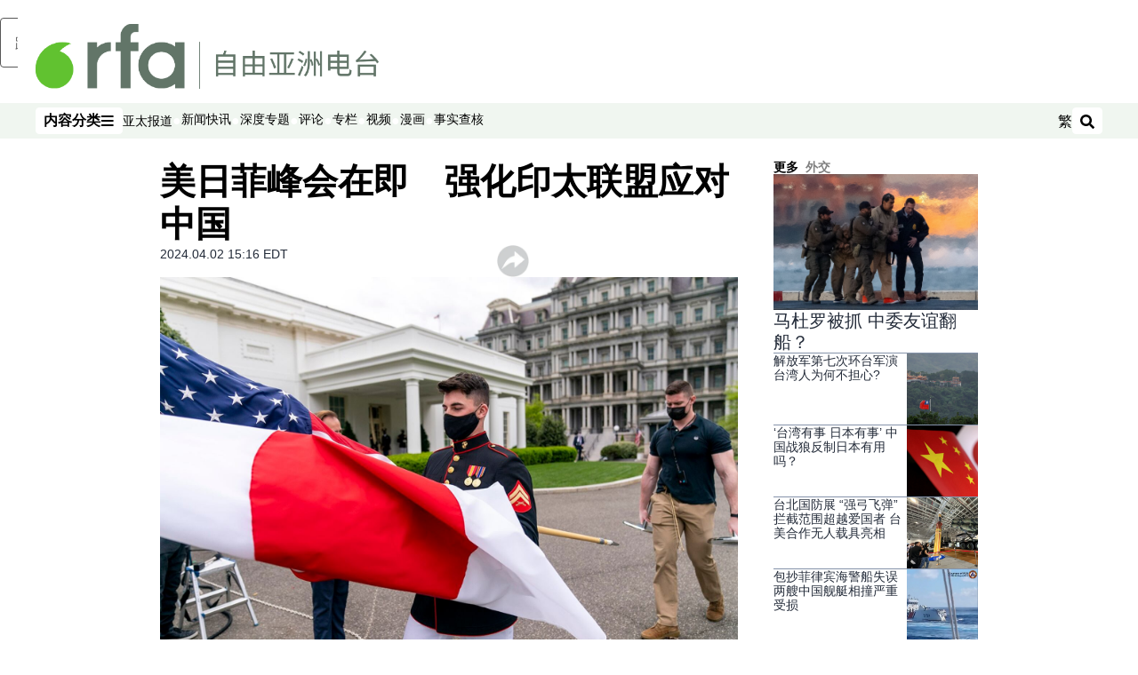

--- FILE ---
content_type: text/html; charset=utf-8
request_url: https://www.rfa.org/mandarin/yataibaodao/junshiwaijiao/jw-04022024122009.html
body_size: 24036
content:
<!DOCTYPE html><html lang="zh-CN" dir="ltr"><head><meta name="viewport" content="width=device-width"/><link rel="icon" type="image/x-icon" href="/pf/resources/icon/rfa/favicon.ico?d=148"/><title>美日菲峰会在即　强化印太联盟应对中国 – 普通话主页</title><meta name="description" content="美国官方日前证实，美国、日本、菲律宾三国领导人将于下周在华盛顿举行三边峰会，且在日本首相岸田文雄到访之际，美日两国还将宣布有关升级《共同防御条约》的新举措。多位学者本周二就此指出，美国在印太地区强化联盟的目标是对中国形成威慑，以维护地区和平。"/><meta name="twitter:description" content="美国官方日前证实，美国、日本、菲律宾三国领导人将于下周在华盛顿举行三边峰会，且在日本首相岸田文雄到访之际，美日两国还将宣布有关升级《共同防御条约》的新举措。多位学者本周二就此指出，美国在印太地区强化联盟的目标是对中国形成威慑，以维护地区和平。"/><meta property="og:description" content="美国官方日前证实，美国、日本、菲律宾三国领导人将于下周在华盛顿举行三边峰会，且在日本首相岸田文雄到访之际，美日两国还将宣布有关升级《共同防御条约》的新举措。多位学者本周二就此指出，美国在印太地区强化联盟的目标是对中国形成威慑，以维护地区和平。"/><meta property="og:title" content="美日菲峰会在即　强化印太联盟应对中国"/><meta name="twitter:title" content="美日菲峰会在即　强化印太联盟应对中国"/><meta property="og:image" content="https://www.rfa.org/resizer/v2/2XJJXXVCCJAVGR755I5WRT2UXQ.jpg?smart=true&amp;auth=1eb3ae5873b25b4661d0832cd602baae3c275bafcf131fed343c6e013312aaca&amp;width=1200&amp;height=630"/><meta property="og:image:alt" content="华盛顿白宫前的美国及日本国旗。美国、日本、菲律宾三国领导人将于2024年4月在华盛顿举行三边峰会。"/><meta name="twitter:image" content="https://www.rfa.org/resizer/v2/2XJJXXVCCJAVGR755I5WRT2UXQ.jpg?smart=true&amp;auth=1eb3ae5873b25b4661d0832cd602baae3c275bafcf131fed343c6e013312aaca&amp;width=1200&amp;height=630"/><meta name="twitter:image:alt" content="华盛顿白宫前的美国及日本国旗。美国、日本、菲律宾三国领导人将于2024年4月在华盛顿举行三边峰会。"/><meta property="og:type" content="article"/><meta name="robots" content="noarchive"/><meta property="og:site_name" content="普通话主页"/><meta property="og:url" content="https://www.rfa.org/mandarin/yataibaodao/junshiwaijiao/jw-04022024122009.html"/><meta name="twitter:site" content="@RadioFreeAsia"/><meta name="twitter:card" content="summary_large_image"/><link rel="canonical" href="https://www.rfa.org/mandarin/yataibaodao/junshiwaijiao/jw-04022024122009.html"/><link id="fusion-output-type-styles" rel="stylesheet" type="text/css" href="/pf/dist/components/output-types/rfa-default.css?d=148&amp;mxId=00000000"/><link id="fusion-template-styles" rel="stylesheet" type="text/css" href="/pf/dist/components/combinations/rfa-default.css?d=148&amp;mxId=00000000"/><link id="fusion-siteStyles-styles" rel="stylesheet" type="text/css" href="/pf/dist/css/rfa-mandarin.css?d=148&amp;mxId=00000000"/><script type="application/javascript" id="polyfill-script">if(!Array.prototype.includes||!(window.Object && window.Object.assign)||!window.Promise||!window.Symbol||!window.fetch){document.write('<script type="application/javascript" src="/pf/dist/engine/polyfill.js?d=148&mxId=00000000" defer=""><\/script>')}</script><script id="fusion-engine-react-script" type="application/javascript" src="/pf/dist/engine/react.js?d=148&amp;mxId=00000000" defer=""></script><script id="fusion-engine-combinations-script" type="application/javascript" src="/pf/dist/components/combinations/rfa-default.js?d=148&amp;mxId=00000000" defer=""></script><style>
			@import url('https://fonts.googleapis.com/css2?family=Noto+Sans+SC:wght@100..900&family=Noto+Sans+TC:wght@100..900&display=swap');
			html:lang(zh-TW) {
				--font-family-primary: Noto Sans TC, sans-serif;
				--font-family-secondary: Noto Sans TC, sans-serif;
				--font-family-tertiary: Noto Sans TC, sans-serif;
			}
		</style><script src="//tags.rfa.org/rfa-plone/prod/utag.sync.js"></script><style>body { writing-mode: horizontal-tb; }</style><script data-integration="inlineScripts">
		if (typeof window !== 'undefined') {
      function changeURL() {
        const fullUrl = `${window.location.origin}/${window.location.pathname.split("/")[1]}/`;
        const logoLink = document.querySelector("a.c-link.b-header-nav-chain__logo.nav-logo-show");
        if (logoLink) {
          logoLink.href = fullUrl;
        }
      }
      document.addEventListener("DOMContentLoaded", () => {
        setTimeout(() => {
          changeURL();
        }, 1000);
      });
    }
	;
    (function(w,d,s,l,i){
      w[l]=w[l]||[];w[l].push({'gtm.start': new Date().getTime(),event:'gtm.js'});
      var f=d.getElementsByTagName(s)[0],
      j=d.createElement(s),dl=l!='dataLayer'?'&l='+l:'';j.async=true;j.src=
      'https://www.googletagmanager.com/gtm.js?id='+i+dl;f.parentNode.insertBefore(j,f);
    })(window,document,'script','dataLayer','GTM-WF7NSNVP');
  ;
    window.addEventListener('DOMContentLoaded', (event) => {
      queryly.init("abb976562c084b51", document.querySelectorAll("#fusion-app"));
    });
  ;
		if(typeof window !== 'undefined') {
		// check if window.PoWaSettings exists, create if it does not
		window.PoWaSettings = window.PoWaSettings || {};
		window.PoWaSettings.container = window.PoWaSettings.container || {};

		// set styles for powa settings container
		window.PoWaSettings.container.style = '.powa { position: relative; background: black; height: 0; overflow: hidden; word-break: initial; } .powa-fullscreen { position: initial; padding-bottom: initial !important; } .powa-pane { height: 100%; pointer-events: none; position: absolute; width: 100%; z-index: 2; } .powa-pane > * { pointer-events: auto; } .powa-button { background: none; border: none; padding: 0px; margin: 0px; } @-moz-keyframes powa-spin { 100% { -moz-transform: rotate(360deg); } } @-webkit-keyframes powa-spin { 100% { -webkit-transform: rotate(360deg); } } @keyframes powa-spin { 100% { -webkit-transform: rotate(360deg); transform: rotate(360deg); } } .powa-spin { -webkit-animation: powa-spin 2s infinite linear; animation: powa-spin 2s infinite linear; } .powa-f-2 { width: 2em; height: 2em; } .powa-f-3 { width: 3em; height: 3em; } .powa-f-4 { width: 4em; height: 4em; } .powa-f-5 { width: 5em; height: 5em; } .powa-f-6 { width: 6em; height: 6em; } .powa-shot-play-icon { position: absolute; bottom: 1rem; left: 1rem; width: 3rem !important; height: 3rem !important; background-color: rgb(98, 117, 104); border-radius: 8px; opacity: 1 !important; } .powa-shot-play-icon > g > path:first-child { display: none; } .powa-shot-play-icon > g > path:nth-of-type(2) { fill: #FFF; }';

		// set UI color settings  
		window.addEventListener('powaRender', (event) => {
			window.PoWaSettings.colors = {
				accent: {
					red: 152,
					green: 152,
					blue: 162,
				},
				background: {
					red: 0,
					green: 0,
					blue: 0,
				},
				primary: {
						red: 193,
						green: 193,
						blue: 193,
				},
			};
		});
	};
if (typeof window !== 'undefined') {
	window.addEventListener('powaReady', function (event) {
		function getDataFromUtagData() {
			const utagData = utag_data;
			return {
				page_name: utagData?.page_name,
				page_type: utagData?.page_type,
				url: utagData?.url,
				domain: utagData?.domain,
			};
		}

		function getDataFromEvent(event) {
			return {
				video_position: event.time?.toFixed(0),

				video_name: event.videoData?.headlines?.basic,
				// whole number in seconds
				video_length: event.duration?.toFixed(0) || (event.videoData?.duration / 1000)?.toFixed(0),
				media_type: 'video ondemand', // video ondemand, video live stream
				// Takes the last element in stream array that the stream_type is mp4
				canonical_url:
					event.videoData?.streams?.filter((stream) => stream.stream_type === 'mp4').pop()?.url ||
					event.videoData?.canonical_url,

				content_type: 'video',
				subcontent_type: 'video',
			};
		}

		function getBaseCoreData() {
			const utagData = utag_data;
			if (!utagData) {
				return {};
			}
			return {
				entity: utagData?.entity,
				platform: utagData?.platform,
				platform_short: utagData?.platform_short,
				language: utagData?.language,
				language_service: utagData?.language_service,
				short_language_service: utagData?.short_language_service,
				property_name: utagData?.property_name,
				property_id: utagData?.property_id,
				section: utagData?.section,
			};
		}

		event.detail.powa.on('complete', function (event) {
			const eventType = 'video_complete';
			const dataToSend = {
				...getBaseCoreData(),
				video_event: eventType,
				on_page_event: eventType,
				...getDataFromEvent(event),
				...getDataFromUtagData(),
			};
			utag.link(dataToSend);
			window.dataLayer?.push({
				event: eventType,
				...dataToSend,
			});
		});

		event.detail.powa.on('error', function (event) {
			const eventType = 'video_error';
			const dataToSend = {
				...getBaseCoreData(),
				video_event: eventType,
				on_page_event: eventType,
				...getDataFromEvent(event),
				...getDataFromUtagData(),
			};
			utag.link(dataToSend);
			window.dataLayer?.push({
				event: eventType,
				...dataToSend,
			});
		});

		event.detail.powa.on('pause', function (event) {
			const eventType = 'video_pause';
			const dataToSend = {
				...getBaseCoreData(),
				video_event: eventType,
				on_page_event: eventType,
				...getDataFromEvent(event),
				...getDataFromUtagData(),
			};
			utag.link(dataToSend);
			window.dataLayer?.push({
				event: eventType,
				...dataToSend,
			});
		});
		event.detail.powa.on('start', function (event) {
			const eventType = 'video_play';
			const dataToSend = {
				...getBaseCoreData(),
				video_event: eventType,
				on_page_event: eventType,
				...getDataFromEvent(event),
				...getDataFromUtagData(),

				byline:
					event.videoData?.credits?.by?.map((by) => by.name.replace('By ', '')).join(',') ||
					utag_data?.language_service,
				// MM/DD/YYYY
				pub_date: new Date(event.videoData?.display_date).toLocaleDateString('en-US'),
				pub_hour: new Date(event.videoData?.display_date).getUTCHours(),
				article_uid: event.videoData?._id,
				categories:
					event.videoData?.taxonomy?.sections
						?.map((section) => section._id.replace('/', ''))
						.join(',') || 'none',
				tags: event.videoData?.taxonomy?.tags?.map((tag) => tag.text).join(',') || 'none',
				slug: 'none',
			};
			utag.link(dataToSend);
			window.dataLayer?.push({
				event: eventType,
				...dataToSend,
			});
		});

		event.detail.powa.on('play', function (event) {
			const eventType = 'video_resume';
			const dataToSend = {
				...getBaseCoreData(),
				video_event: eventType,
				on_page_event: eventType,
				...getDataFromEvent(event),
				...getDataFromUtagData(),
			};
			utag.link(dataToSend);
			window.dataLayer?.push({
				event: eventType,
				...dataToSend,
			});
		});

		event.detail.powa.on('skip', function (event) {
			const eventType = 'video_skip';
			const dataToSend = {
				...getBaseCoreData(),
				video_event: eventType,
				on_page_event: eventType,
				...getDataFromEvent(event),
				...getDataFromUtagData(),
			};
			utag.link(dataToSend);
			window.dataLayer?.push({
				event: eventType,
				...dataToSend,
			});
		});

		event.detail.powa.on('playback25', function (event) {
			const eventType = 'video_milestone_10';
			const dataToSend = {
				...getBaseCoreData(),
				video_event: eventType,
				on_page_event: eventType,
				...getDataFromEvent(event),
				...getDataFromUtagData(),
			};
			utag.link(dataToSend);
			window.dataLayer?.push({
				event: eventType,
				...dataToSend,
			});
		});

		event.detail.powa.on('playback50', function (event) {
			const eventType = 'video_milestone_50';
			const dataToSend = {
				...getBaseCoreData(),
				video_event: eventType,
				on_page_event: eventType,
				...getDataFromEvent(event),
				...getDataFromUtagData(),
			};
			utag.link(dataToSend);
			window.dataLayer?.push({
				event: eventType,
				...dataToSend,
			});
		});

		event.detail.powa.on('playback75', function (event) {
			const eventType = 'video_milestone_90';
			const dataToSend = {
				...getBaseCoreData(),
				video_event: eventType,
				on_page_event: eventType,
				...getDataFromEvent(event),
				...getDataFromUtagData(),
			};
			utag.link(dataToSend);
			window.dataLayer?.push({
				event: eventType,
				...dataToSend,
			});
		});
	});
}
;
if (typeof window !== 'undefined') {
	window.addEventListener('message', function (event) {
		// Ensure the message is from the acast origin
		if (event.origin !== 'https://embed.acast.com') {
			return;
		}

		function getEditorialData() {
			if (utag_data) {
				return {
					byline:
						utag_data.byline && utag_data.byline !== 'none'
							? utag_data.byline
							: utag_data.language_service,
					pub_date: utag_data.pub_date,
					pub_hour: utag_data.pub_hour,
					article_uid: utag_data.article_uid,
					categories: utag_data.categories,
					tags: utag_data.tags,
					slug: utag_data.slug,
				};
			}
			return {}; // Added return statement in case utag_data is undefined
		}

		function getUtagData() {
			if (utag_data) {
				return {
					// BASIC
					entity: utag_data.entity,
					platform: utag_data.platform,
					platform_short: utag_data.platform_short,
					language: utag_data.language,
					language_service: utag_data.language_service,
					short_language_service: utag_data.short_language_service,
					property_name: utag_data.property_name,
					property_id: utag_data.property_id,

					content_type: 'audio',
					section: utag_data.section,
					subcontent_type: 'audio',
					page_name: utag_data.page_name,
					page_type: utag_data.page_type,
					url: utag_data.url,
					domain: utag_data.domain,
				};
			}
			return {}; // Added return statement in case utag_data is undefined
		}

		// On play
		if (event.data?.eventName === 'postmessage:on:play') {
			const tealium_event = 'audio_play';
			const dataToSend = {
				audio_event: tealium_event,
				on_page_event: tealium_event,

				audio_name: event.data?.data?.acast,
				audio_length: 'none',
				media_type: 'audio ondemand',

				...getUtagData(),
				...getEditorialData(),
			};
			if (typeof utag !== 'undefined' && utag?.link) {
				utag.link(dataToSend);
			}
			if (typeof window.dataLayer !== 'undefined') {
				window.dataLayer.push({
					event: tealium_event,
					...dataToSend,
				});
			}
		}

		// On pause
		if (event.data?.eventName === 'postmessage:on:pause') {
			const tealium_event = 'audio_pause';
			const dataToSend = {
				audio_event: tealium_event,
				on_page_event: tealium_event,

				// audio_name: event.data?.data?.acast, // not available
				audio_length: 'none',
				media_type: 'audio ondemand',

				...getUtagData(),
			};

			if (typeof utag !== 'undefined' && utag?.link) {
				utag.link(dataToSend);
			}
			if (typeof window.dataLayer !== 'undefined') {
				window.dataLayer.push({
					event: tealium_event,
					...dataToSend,
				});
			}
		}

		// On seek
		if (event.data?.eventName === 'postmessage:on:seek') {
			const analyticsEvent = 'audio_skip';
			const dataToSend = {
				audio_event: analyticsEvent,
				on_page_event: analyticsEvent,

				// audio_name: event.data?.data?.acast, // not available
				audio_length: 'none',
				media_type: 'audio ondemand',

				...getUtagData(),
			};
			if (typeof utag !== 'undefined' && utag?.link) {
				utag.link(dataToSend);
			}
			if (typeof window.dataLayer !== 'undefined') {
				window.dataLayer.push({
					event: analyticsEvent,
					...dataToSend,
				});
			}
		}
	});
};window.isIE = !!window.MSInputMethodContext && !!document.documentMode;</script><script type="application/ld+json">{
  "@context": "http://schema.org",
  "@type": "NewsArticle",
  "mainEntityOfPage": "https://www.rfa.org/mandarin/yataibaodao/junshiwaijiao/jw-04022024122009.html",
  "headline": "美日菲峰会在即　强化印太联盟应对中国",
  "alternativeHeadline": "",
  "datePublished": "2024-04-02T19:16:00Z",
  "dateModified": "2024-11-29T00:50:22.528Z",
  "description": "美国官方日前证实，美国、日本、菲律宾三国领导人将于下周在华盛顿举行三边峰会，且在日本首相岸田文雄到访之际，美日两国还将宣布有关升级《共同防御条约》的新举措。多位学者本周二就此指出，美国在印太地区强化联盟的目标是对中国形成威慑，以维护地区和平。",
  "author": [],
  "publisher": {
    "@id": "https://www.rfa.org/",
    "@type": "NewsMediaOrganization",
    "name": "Radio Free Asia"
  },
  "image": [
    {
      "@type": "ImageObject",
      "url": "https://cloudfront-us-east-1.images.arcpublishing.com/radiofreeasia/2XJJXXVCCJAVGR755I5WRT2UXQ.jpg",
      "height": 900,
      "width": 1350
    }
  ],
  "audio": {
    "@type": "AudioObject",
    "name": "美日菲峰会在即　强化印太联盟应对中国",
    "description": "美国官方日前证实，美国、日本、菲律宾三国领导人将于下周在华盛顿举行三边峰会，且在日本首相岸田文雄到访之际，美日两国还将宣布有关升级《共同防御条约》的新举措。多位学者本周二就此指出，美国在印太地区强化联盟的目标是对中国形成威慑，以维护地区和平。",
    "uploadDate": "2024-04-02T19:16:00Z",
    "contentUrl": "https://audio.rfa.org/man/ocytnvpsxqpyyvfc2idky25z2i.mp3"
  }
}</script><script type="application/ld+json">{
  "@context": "http://schema.org",
  "@type": "NewsMediaOrganization",
  "url": "https://www.rfa.org/",
  "name": "Radio Free Asia",
  "logo": "https://static.themebuilder.aws.arc.pub/radiofreeasia/1697744010130.png",
  "correctionsPolicy": "https://www.rfa.org/english/about/codeofethics/",
  "diversityPolicy": "https://www.rfa.org/english/about/codeofethics/",
  "ethicsPolicy": "https://www.rfa.org/english/about/codeofethics/",
  "unnamedSourcesPolicy": "https://www.rfa.org/english/about/codeofethics/",
  "alternateName": [
    "RFA"
  ],
  "verificationFactCheckingPolicy": "https://www.rfa.org/english/about/codeofethics/"
}</script><script async="" data-integration="nativo-ad" src="https://s.ntv.io/serve/load.js"></script><script type="text/javascript">
						 var _utag_data_aux = {"page_type":"article","content_type":"story","subcontent_type":"article","section":"外交","categories":"外交,政治,亚太报道","article_uid":"bt6rwvrap3f2a7fo4tubq2nsmi","tags":"南海","slug":"jw-04022024122009","byline":"none","pub_hour":19,"pub_date":"4/2/2024","entity":"rfa","platform":"web","platform_short":"w","language":"mandarin","language_service":"rfa mandarin","short_language_service":"man","property_name":"rfa mandarin web","property_id":516}
						 _utag_data_aux.domain = window.location.origin.toLowerCase();
						 _utag_data_aux.url = window.location.origin.toLowerCase() + window.location.pathname.toLowerCase();
						 _utag_data_aux.page_title = document.title.toLowerCase();
						 _utag_data_aux.page_name = document.title.toLowerCase();
					</script><script defer="" data-integration="queryly" src="https://www.queryly.com/js/queryly.v4.min.js"></script><script type="text/javascript">
						var utag_data={"page_type":"article","content_type":"story","subcontent_type":"article","section":"外交","categories":"外交,政治,亚太报道","article_uid":"bt6rwvrap3f2a7fo4tubq2nsmi","tags":"南海","slug":"jw-04022024122009","byline":"none","pub_hour":19,"pub_date":"4/2/2024","entity":"rfa","platform":"web","platform_short":"w","language":"mandarin","language_service":"rfa mandarin","short_language_service":"man","property_name":"rfa mandarin web","property_id":516}
						utag_data.domain = window.location.origin.toLowerCase();
						utag_data.url = window.location.origin.toLowerCase() + window.location.pathname.toLowerCase();
						utag_data.page_title = document.title.toLowerCase();
						utag_data.page_name = document.title.toLowerCase();
						</script>
<script>(window.BOOMR_mq=window.BOOMR_mq||[]).push(["addVar",{"rua.upush":"false","rua.cpush":"false","rua.upre":"false","rua.cpre":"false","rua.uprl":"false","rua.cprl":"false","rua.cprf":"false","rua.trans":"SJ-c7d703ae-9264-4677-9c89-b1d6928384a5","rua.cook":"false","rua.ims":"false","rua.ufprl":"false","rua.cfprl":"false","rua.isuxp":"false","rua.texp":"norulematch","rua.ceh":"false","rua.ueh":"false","rua.ieh.st":"0"}]);</script>
                              <script>!function(e){var n="https://s.go-mpulse.net/boomerang/";if("False"=="True")e.BOOMR_config=e.BOOMR_config||{},e.BOOMR_config.PageParams=e.BOOMR_config.PageParams||{},e.BOOMR_config.PageParams.pci=!0,n="https://s2.go-mpulse.net/boomerang/";if(window.BOOMR_API_key="VBVVV-FPG74-W5UWK-WY5GJ-27F7E",function(){function e(){if(!o){var e=document.createElement("script");e.id="boomr-scr-as",e.src=window.BOOMR.url,e.async=!0,i.parentNode.appendChild(e),o=!0}}function t(e){o=!0;var n,t,a,r,d=document,O=window;if(window.BOOMR.snippetMethod=e?"if":"i",t=function(e,n){var t=d.createElement("script");t.id=n||"boomr-if-as",t.src=window.BOOMR.url,BOOMR_lstart=(new Date).getTime(),e=e||d.body,e.appendChild(t)},!window.addEventListener&&window.attachEvent&&navigator.userAgent.match(/MSIE [67]\./))return window.BOOMR.snippetMethod="s",void t(i.parentNode,"boomr-async");a=document.createElement("IFRAME"),a.src="about:blank",a.title="",a.role="presentation",a.loading="eager",r=(a.frameElement||a).style,r.width=0,r.height=0,r.border=0,r.display="none",i.parentNode.appendChild(a);try{O=a.contentWindow,d=O.document.open()}catch(_){n=document.domain,a.src="javascript:var d=document.open();d.domain='"+n+"';void(0);",O=a.contentWindow,d=O.document.open()}if(n)d._boomrl=function(){this.domain=n,t()},d.write("<bo"+"dy onload='document._boomrl();'>");else if(O._boomrl=function(){t()},O.addEventListener)O.addEventListener("load",O._boomrl,!1);else if(O.attachEvent)O.attachEvent("onload",O._boomrl);d.close()}function a(e){window.BOOMR_onload=e&&e.timeStamp||(new Date).getTime()}if(!window.BOOMR||!window.BOOMR.version&&!window.BOOMR.snippetExecuted){window.BOOMR=window.BOOMR||{},window.BOOMR.snippetStart=(new Date).getTime(),window.BOOMR.snippetExecuted=!0,window.BOOMR.snippetVersion=12,window.BOOMR.url=n+"VBVVV-FPG74-W5UWK-WY5GJ-27F7E";var i=document.currentScript||document.getElementsByTagName("script")[0],o=!1,r=document.createElement("link");if(r.relList&&"function"==typeof r.relList.supports&&r.relList.supports("preload")&&"as"in r)window.BOOMR.snippetMethod="p",r.href=window.BOOMR.url,r.rel="preload",r.as="script",r.addEventListener("load",e),r.addEventListener("error",function(){t(!0)}),setTimeout(function(){if(!o)t(!0)},3e3),BOOMR_lstart=(new Date).getTime(),i.parentNode.appendChild(r);else t(!1);if(window.addEventListener)window.addEventListener("load",a,!1);else if(window.attachEvent)window.attachEvent("onload",a)}}(),"".length>0)if(e&&"performance"in e&&e.performance&&"function"==typeof e.performance.setResourceTimingBufferSize)e.performance.setResourceTimingBufferSize();!function(){if(BOOMR=e.BOOMR||{},BOOMR.plugins=BOOMR.plugins||{},!BOOMR.plugins.AK){var n="false"=="true"?1:0,t="",a="aog4nhaxzcois2lq5zjq-f-2db8bf0e0-clientnsv4-s.akamaihd.net",i="false"=="true"?2:1,o={"ak.v":"39","ak.cp":"1382888","ak.ai":parseInt("836812",10),"ak.ol":"0","ak.cr":9,"ak.ipv":4,"ak.proto":"h2","ak.rid":"17004975","ak.r":44268,"ak.a2":n,"ak.m":"dscr","ak.n":"ff","ak.bpcip":"3.141.198.0","ak.cport":57914,"ak.gh":"23.192.164.133","ak.quicv":"","ak.tlsv":"tls1.3","ak.0rtt":"","ak.0rtt.ed":"","ak.csrc":"-","ak.acc":"","ak.t":"1769008723","ak.ak":"hOBiQwZUYzCg5VSAfCLimQ==HVRJ1r5Ux80FT4ljYkF/IIHBL4ZNe5qItiNpKwLWWYa7hjgkHpc7YCN94x4Ngg49QmOE/+9xTO0jTMsLY90R5Ete/YSSI59w/WrbI5JyiuAXreWvuMBMiuDlz0eEyCc5uWzOzJ9qrz4lOMQGzuYkFJ/eXWYzGUacMFsTAX7Lmeqwr07mpgvjaiMnYopp8+xUU1EJQh59GG00YXskNURQShxwNAA9LkJS0XfW6xEWVNm8p3jPV8TgacVlclZWy7fbOwEPDq8B3mpPNPwCGmdN2ApwJpwQ/xxGQqF5sE0DBnrizqjJxXOyppU/DomiNk7/r4tMVkvhwOWthV7mA9OGumigV6Zve8K5J41Q4ccuMSvycgSQPnvsT/yOKWZESEGHSJZ5liZ3MpFcnEvSMNO5GYITjBfpdpmV4n6loqrv2Ik=","ak.pv":"55","ak.dpoabenc":"","ak.tf":i};if(""!==t)o["ak.ruds"]=t;var r={i:!1,av:function(n){var t="http.initiator";if(n&&(!n[t]||"spa_hard"===n[t]))o["ak.feo"]=void 0!==e.aFeoApplied?1:0,BOOMR.addVar(o)},rv:function(){var e=["ak.bpcip","ak.cport","ak.cr","ak.csrc","ak.gh","ak.ipv","ak.m","ak.n","ak.ol","ak.proto","ak.quicv","ak.tlsv","ak.0rtt","ak.0rtt.ed","ak.r","ak.acc","ak.t","ak.tf"];BOOMR.removeVar(e)}};BOOMR.plugins.AK={akVars:o,akDNSPreFetchDomain:a,init:function(){if(!r.i){var e=BOOMR.subscribe;e("before_beacon",r.av,null,null),e("onbeacon",r.rv,null,null),r.i=!0}return this},is_complete:function(){return!0}}}}()}(window);</script></head><body><noscript><iframe title="gtm" src="https://www.googletagmanager.com/ns.html?id=GTM-WF7NSNVP" height="0" width="0" style="display:none;visibility:hidden"></iframe></noscript><script type="text/javascript">
		(function(a,b,c,d){
		a='//tags.rfa.org/rfa-plone/prod/utag.js';
		b=document;c='script';d=b.createElement(c);d.src=a;d.type='text/java'+c;d.async=true;
		a=b.getElementsByTagName(c)[0];a.parentNode.insertBefore(d,a);
		})();
		</script><a class="skip-main" href="#main">跳至主内容</a><div id="modal-root"></div><div id="fusion-app" class="c-stack b-application" data-style-direction="vertical" data-style-justification="start" data-style-alignment="unset" data-style-inline="false" data-style-wrap="nowrap"><div class="b-rfa-right-rail-article"><header class="c-stack b-rfa-right-rail-article__navigation" data-style-direction="vertical" data-style-justification="start" data-style-alignment="unset" data-style-inline="false" data-style-wrap="nowrap"><div class="b-rfa-logo"><div class="b-rfa-logo__container"><a href="/mandarin/" title="Radio Free Asia Logo"><img class="b-rfa-logo__image" src="https://static.themebuilder.aws.arc.pub/radiofreeasia/1697744010130.png" alt="Radio Free Asia Logo"/></a></div></div><nav id="main-nav" class="b-header-nav-chain " aria-label="部分菜单"><div class="b-header-nav-chain__top-layout"><div class="b-header-nav-chain__nav-left"><div class="nav-components--mobile" data-testid="nav-chain-nav-components-mobile-left"><button data-testid="nav-chain-nav-section-button" aria-label="内容分类" class="c-button c-button--small c-button--secondary-reverse" type="button"><span class="visually-hidden">内容分类</span><svg class="c-icon" width="48" height="48" xmlns="http://www.w3.org/2000/svg" viewBox="0 0 512 512" fill="currentColor" aria-hidden="true" focusable="false"><path d="M25 96C25 78.33 39.33 64 57 64H441C458.7 64 473 78.33 473 96C473 113.7 458.7 128 441 128H57C39.33 128 25 113.7 25 96ZM25 256C25 238.3 39.33 224 57 224H441C458.7 224 473 238.3 473 256C473 273.7 458.7 288 441 288H57C39.33 288 25 273.7 25 256ZM441 448H57C39.33 448 25 433.7 25 416C25 398.3 39.33 384 57 384H441C458.7 384 473 398.3 473 416C473 433.7 458.7 448 441 448Z"></path></svg></button></div><div class="nav-components--desktop" data-testid="nav-chain-nav-components-desktop-left"><button data-testid="nav-chain-nav-section-button" aria-label="内容分类" class="c-button c-button--small c-button--secondary-reverse" type="button"><span class="visually-hidden">内容分类</span><span>内容分类</span><svg class="c-icon" width="48" height="48" xmlns="http://www.w3.org/2000/svg" viewBox="0 0 512 512" fill="currentColor" aria-hidden="true" focusable="false"><path d="M25 96C25 78.33 39.33 64 57 64H441C458.7 64 473 78.33 473 96C473 113.7 458.7 128 441 128H57C39.33 128 25 113.7 25 96ZM25 256C25 238.3 39.33 224 57 224H441C458.7 224 473 238.3 473 256C473 273.7 458.7 288 441 288H57C39.33 288 25 273.7 25 256ZM441 448H57C39.33 448 25 433.7 25 416C25 398.3 39.33 384 57 384H441C458.7 384 473 398.3 473 416C473 433.7 458.7 448 441 448Z"></path></svg></button></div></div><a title="Radio Free Asia Logo" class="c-link b-header-nav-chain__logo  nav-logo-hidden " href="/" aria-hidden="true" tabindex="-1"><img src="https://static.themebuilder.aws.arc.pub/radiofreeasia/1697744010130.png" alt="Radio Free Asia Logo" data-chromatic="ignore"/></a><nav aria-label="热门链接" class="c-stack b-header-nav-chain__links-list" data-style-direction="horizontal" data-style-justification="start" data-style-alignment="center" data-style-inline="false" data-style-wrap="wrap"><span class="b-header-nav-chain__links-list-item"><a class="c-link" href="/mandarin/yataibaodao">亚太报道</a></span><span class="b-header-nav-chain__links-list-item"><span data-testid="nav-chain-link-bar-separator" class="c-separator"></span><a class="c-link" href="/mandarin/xinwenkuaixun/">新闻快讯</a></span><span class="b-header-nav-chain__links-list-item"><span data-testid="nav-chain-link-bar-separator" class="c-separator"></span><a class="c-link" href="/mandarin/ytbdzhuantixilie/">深度专题</a></span><span class="b-header-nav-chain__links-list-item"><span data-testid="nav-chain-link-bar-separator" class="c-separator"></span><a class="c-link" href="/mandarin/guandian/pinglun/">评论</a></span><span class="b-header-nav-chain__links-list-item"><span data-testid="nav-chain-link-bar-separator" class="c-separator"></span><a class="c-link" href="/mandarin/guandian/zhuanlan/">专栏</a></span><span class="b-header-nav-chain__links-list-item"><span data-testid="nav-chain-link-bar-separator" class="c-separator"></span><a class="c-link" href="/mandarin/video/">视频</a></span><span class="b-header-nav-chain__links-list-item"><span data-testid="nav-chain-link-bar-separator" class="c-separator"></span><a class="c-link" href="/mandarin/guandian/pinglun/manhua/">漫画</a></span><span class="b-header-nav-chain__links-list-item"><span data-testid="nav-chain-link-bar-separator" class="c-separator"></span><a class="c-link" href="/mandarin/shishi-hecha/">事实查核 </a></span></nav><div class="b-header-nav-chain__nav-right"><div class="nav-components--mobile" data-testid="nav-chain-nav-components-mobile-right"><button aria-label="搜索" class="c-button c-button--small c-button--secondary-reverse" type="button"><span class="visually-hidden">搜索</span><span><svg class="c-icon" width="48" height="48" xmlns="http://www.w3.org/2000/svg" viewBox="0 0 512 512" fill="currentColor" aria-hidden="true" focusable="false"><path d="M505 442.7L405.3 343c-4.5-4.5-10.6-7-17-7H372c27.6-35.3 44-79.7 44-128C416 93.1 322.9 0 208 0S0 93.1 0 208s93.1 208 208 208c48.3 0 92.7-16.4 128-44v16.3c0 6.4 2.5 12.5 7 17l99.7 99.7c9.4 9.4 24.6 9.4 33.9 0l28.3-28.3c9.4-9.4 9.4-24.6.1-34zM208 336c-70.7 0-128-57.2-128-128 0-70.7 57.2-128 128-128 70.7 0 128 57.2 128 128 0 70.7-57.2 128-128 128z"></path></svg></span></button></div><div class="nav-components--desktop" data-testid="nav-chain-nav-components-desktop-right"><div class="b-rfa-cn-button ignore-opencc"><button class="b-rfa-cn-button__button">繁</button></div><button aria-label="搜索" class="c-button c-button--small c-button--secondary-reverse" type="button"><span class="visually-hidden">搜索</span><span><svg class="c-icon" width="48" height="48" xmlns="http://www.w3.org/2000/svg" viewBox="0 0 512 512" fill="currentColor" aria-hidden="true" focusable="false"><path d="M505 442.7L405.3 343c-4.5-4.5-10.6-7-17-7H372c27.6-35.3 44-79.7 44-128C416 93.1 322.9 0 208 0S0 93.1 0 208s93.1 208 208 208c48.3 0 92.7-16.4 128-44v16.3c0 6.4 2.5 12.5 7 17l99.7 99.7c9.4 9.4 24.6 9.4 33.9 0l28.3-28.3c9.4-9.4 9.4-24.6.1-34zM208 336c-70.7 0-128-57.2-128-128 0-70.7 57.2-128 128-128 70.7 0 128 57.2 128 128 0 70.7-57.2 128-128 128z"></path></svg></span></button></div></div></div><div id="flyout-overlay" data-testid="nav-chain-flyout-overlay" class="c-stack b-header-nav-chain__flyout-overlay closed" data-style-direction="vertical" data-style-justification="start" data-style-alignment="unset" data-style-inline="false" data-style-wrap="nowrap"><div><div class="c-stack b-header-nav-chain__flyout-nav-wrapper closed" data-style-direction="vertical" data-style-justification="start" data-style-alignment="unset" data-style-inline="false" data-style-wrap="nowrap"><div class="b-header-nav-chain__flyout-close-button"><button aria-label="关闭" class="c-button c-button--small c-button--secondary-reverse" type="button"><span class="visually-hidden">关闭</span><svg class="c-icon" width="24" height="24" xmlns="http://www.w3.org/2000/svg" viewBox="0 0 512 512" fill="currentColor" aria-hidden="true" focusable="false"><path d="M406.6 361.4C419.1 373.9 419.1 394.15 406.6 406.65C400.4 412.9 392.2 416 384 416C375.8 416 367.62 412.875 361.38 406.625L256 301.3L150.63 406.6C144.38 412.9 136.19 416 128 416C119.81 416 111.63 412.9 105.375 406.6C92.875 394.1 92.875 373.85 105.375 361.35L210.775 255.95L105.375 150.6C92.875 138.1 92.875 117.85 105.375 105.35C117.875 92.85 138.125 92.85 150.625 105.35L256 210.8L361.4 105.4C373.9 92.9 394.15 92.9 406.65 105.4C419.15 117.9 419.15 138.15 406.65 150.65L301.25 256.05L406.6 361.4Z"></path></svg></button></div><div class="nav-menu"><div data-testid="nav-chain-nav-components-mobile" class="c-stack nav-components--mobile" data-style-direction="vertical" data-style-justification="start" data-style-alignment="unset" data-style-inline="false" data-style-wrap="nowrap"><div class="b-rfa-cn-button ignore-opencc"><button class="b-rfa-cn-button__button">繁</button></div><nav aria-label="More Links" class="c-stack b-links-bar" data-style-direction="horizontal" data-style-justification="center" data-style-alignment="unset" data-style-inline="false" data-style-wrap="wrap"><a class="c-link" href="https://www.rfa.org/mandarin" rel="noreferrer" target="_blank">普通话<span class="visually-hidden">Opens in new window</span></a><span class="c-separator"></span><a class="c-link" href="https://www.rfa.org/cantonese" rel="noreferrer" target="_blank">粤语<span class="visually-hidden">Opens in new window</span></a><span class="c-separator"></span><a class="c-link" href="https://www.rfa.org/burmese" rel="noreferrer" target="_blank">မြန်မာ<span class="visually-hidden">Opens in new window</span></a><span class="c-separator"></span><a class="c-link" href="https://www.rfa.org/korean" rel="noreferrer" target="_blank">한국어<span class="visually-hidden">Opens in new window</span></a><span class="c-separator"></span><a class="c-link" href="https://www.rfa.org/lao" rel="noreferrer" target="_blank">ລາວ<span class="visually-hidden">Opens in new window</span></a><span class="c-separator"></span><a class="c-link" href="https://www.rfa.org/khmer" rel="noreferrer" target="_blank">ខ្មែ<span class="visually-hidden">Opens in new window</span></a><span class="c-separator"></span><a class="c-link" href="https://www.rfa.org/tibetan" rel="noreferrer" target="_blank">བོད་སྐད།<span class="visually-hidden">Opens in new window</span></a><span class="c-separator"></span><a class="c-link" href="https://www.rfa.org/uyghur" rel="noreferrer" target="_blank">ئۇيغۇر<span class="visually-hidden">Opens in new window</span></a><span class="c-separator"></span><a class="c-link" href="https://www.rfa.org/vietnamese" rel="noreferrer" target="_blank">Tiếng Việt<span class="visually-hidden">Opens in new window</span></a><span class="c-separator"></span><a class="c-link" href="https://www.rfa.org/english/" rel="noreferrer" target="_blank">English<span class="visually-hidden">Opens in new window</span></a></nav><hr class="c-divider"/></div><div data-testid="nav-chain-nav-components-desktop" class="c-stack nav-components--desktop" data-style-direction="vertical" data-style-justification="start" data-style-alignment="unset" data-style-inline="false" data-style-wrap="nowrap"><nav aria-label="More Links" class="c-stack b-links-bar" data-style-direction="horizontal" data-style-justification="center" data-style-alignment="unset" data-style-inline="false" data-style-wrap="wrap"><a class="c-link" href="https://www.rfa.org/mandarin" rel="noreferrer" target="_blank">普通话<span class="visually-hidden">Opens in new window</span></a><span class="c-separator"></span><a class="c-link" href="https://www.rfa.org/cantonese" rel="noreferrer" target="_blank">粤语<span class="visually-hidden">Opens in new window</span></a><span class="c-separator"></span><a class="c-link" href="https://www.rfa.org/burmese" rel="noreferrer" target="_blank">မြန်မာ<span class="visually-hidden">Opens in new window</span></a><span class="c-separator"></span><a class="c-link" href="https://www.rfa.org/korean" rel="noreferrer" target="_blank">한국어<span class="visually-hidden">Opens in new window</span></a><span class="c-separator"></span><a class="c-link" href="https://www.rfa.org/lao" rel="noreferrer" target="_blank">ລາວ<span class="visually-hidden">Opens in new window</span></a><span class="c-separator"></span><a class="c-link" href="https://www.rfa.org/khmer" rel="noreferrer" target="_blank">ខ្មែ<span class="visually-hidden">Opens in new window</span></a><span class="c-separator"></span><a class="c-link" href="https://www.rfa.org/tibetan" rel="noreferrer" target="_blank">བོད་སྐད།<span class="visually-hidden">Opens in new window</span></a><span class="c-separator"></span><a class="c-link" href="https://www.rfa.org/uyghur" rel="noreferrer" target="_blank">ئۇيغۇر<span class="visually-hidden">Opens in new window</span></a><span class="c-separator"></span><a class="c-link" href="https://www.rfa.org/vietnamese" rel="noreferrer" target="_blank">Tiếng Việt<span class="visually-hidden">Opens in new window</span></a><span class="c-separator"></span><a class="c-link" href="https://www.rfa.org/english/" rel="noreferrer" target="_blank">English<span class="visually-hidden">Opens in new window</span></a></nav><hr class="c-divider"/></div></div><ul class="c-stack b-header-nav-chain__flyout-nav" data-style-direction="vertical" data-style-justification="start" data-style-alignment="unset" data-style-inline="false" data-style-wrap="nowrap"><li class="section-item" data-testid="nav-chain-section-item"><a class="c-link" href="/mandarin/xinwenkuaixun/" aria-hidden="true" tabindex="-1">新闻快讯</a></li><li class="section-item" data-testid="nav-chain-section-item"><a class="c-link" href="/mandarin/yataibaodao" aria-hidden="true" tabindex="-1">亚太报道</a></li><li class="section-item" data-testid="nav-chain-section-item"><a class="c-link" href="/mandarin/shangye/jingji/" aria-hidden="true" tabindex="-1">经济</a></li><li class="section-item" data-testid="nav-chain-section-item"><a class="c-link" href="/mandarin/zhengzhi/" aria-hidden="true" tabindex="-1">政治</a></li><li class="section-item" data-testid="nav-chain-section-item"><a class="c-link" href="/mandarin/zhengzhi/waijiao/" aria-hidden="true" tabindex="-1">外交</a></li><li class="section-item" data-testid="nav-chain-section-item"><a class="c-link" href="/mandarin/zhengzhi/renquan/" aria-hidden="true" tabindex="-1">人权法治</a></li><li class="section-item" data-testid="nav-chain-section-item"><a class="c-link" href="/mandarin/guoji/yatai/gangtai/" aria-hidden="true" tabindex="-1">港台</a></li><li class="section-item" data-testid="nav-chain-section-item"><a class="c-link" href="/mandarin/shehui/shaoshuminzu/" aria-hidden="true" tabindex="-1">少数民族</a></li><li class="section-item" data-testid="nav-chain-section-item"><a class="c-link" href="/mandarin/shehui/" aria-hidden="true" tabindex="-1">社会</a></li><li class="section-item" data-testid="nav-chain-section-item"><a class="c-link" href="/mandarin/wenhua/" aria-hidden="true" tabindex="-1">科教文</a></li><li class="section-item" data-testid="nav-chain-section-item"><a class="c-link" href="/mandarin/wenhua/meiti/" aria-hidden="true" tabindex="-1">媒体网络</a></li><li class="section-item" data-testid="nav-chain-section-item"><div data-testid="nav-chain-section-item-subsection" class="c-stack b-header-nav-chain__subsection-anchor subsection-anchor " data-style-direction="horizontal" data-style-justification="start" data-style-alignment="center" data-style-inline="false" data-style-wrap="nowrap"><a class="c-link" href="/mandarin/guandian/zhuanlan/" aria-hidden="true" tabindex="-1">专栏</a><button aria-expanded="false" aria-controls="header_sub_section_mandarin/guandian/zhuanlan" aria-label="显示 专栏 个子部分" class="c-button c-button--medium c-button--default submenu-caret" type="button"><span class="visually-hidden">显示 专栏 个子部分</span><span><svg class="c-icon" width="20" height="20" xmlns="http://www.w3.org/2000/svg" viewBox="0 0 512 512" fill="currentColor" aria-hidden="true" focusable="false"><path d="M256 416C247.812 416 239.62 412.875 233.38 406.625L41.38 214.625C28.88 202.125 28.88 181.875 41.38 169.375C53.88 156.875 74.13 156.875 86.63 169.375L256 338.8L425.4 169.4C437.9 156.9 458.15 156.9 470.65 169.4C483.15 181.9 483.15 202.15 470.65 214.65L278.65 406.65C272.4 412.9 264.2 416 256 416Z"></path></svg></span></button></div><div class="b-header-nav-chain__subsection-container "><ul class="b-header-nav-chain__subsection-menu" id="header_sub_section_mandarin/guandian/zhuanlan"><li class="subsection-item" data-testid="nav-chain-subsection-item"><a class="c-link" href="/mandarin/guandian/zhuanlan/zhongguotoushi/" aria-hidden="true" tabindex="-1">中国透视</a></li><li class="subsection-item" data-testid="nav-chain-subsection-item"><a class="c-link" href="/mandarin/guandian/zhuanlan/junshiwujinqu/" aria-hidden="true" tabindex="-1">军事无禁区</a></li><li class="subsection-item" data-testid="nav-chain-subsection-item"><a class="c-link" href="/mandarin/guandian/zhuanlan/laogongtongxun/" aria-hidden="true" tabindex="-1">劳工通讯</a></li><li class="subsection-item" data-testid="nav-chain-subsection-item"><a class="c-link" href="/mandarin/guandian/zhuanlan/luse-qingbaoyuan/" aria-hidden="true" tabindex="-1">绿色情报员</a></li><li class="subsection-item" data-testid="nav-chain-subsection-item"><a class="c-link" href="/mandarin/guandian/zhuanlan/zhoujiayouhuashou/" aria-hidden="true" tabindex="-1">周嘉有话说</a></li><li class="subsection-item" data-testid="nav-chain-subsection-item"><a class="c-link" href="/mandarin/guandian/zhuanlan/zhoumochaguan/" aria-hidden="true" tabindex="-1">周末茶馆</a></li><li class="subsection-item" data-testid="nav-chain-subsection-item"><a class="c-link" href="/mandarin/guandian/zhuanlan/yehuazhongnanhai/" aria-hidden="true" tabindex="-1">夜话中南海</a></li><li class="subsection-item" data-testid="nav-chain-subsection-item"><a class="c-link" href="/mandarin/guandian/zhuanlan/baodaozheshijian/" aria-hidden="true" tabindex="-1">报导者时间</a></li><li class="subsection-item" data-testid="nav-chain-subsection-item"><a class="c-link" href="/mandarin/guandian/zhuanlan/xinyimin/" aria-hidden="true" tabindex="-1">新移民</a></li><li class="subsection-item" data-testid="nav-chain-subsection-item"><a class="c-link" href="/mandarin/guandian/zhuanlan/zonghengdalishi/" aria-hidden="true" tabindex="-1">纵横大历史</a></li><li class="subsection-item" data-testid="nav-chain-subsection-item"><a class="c-link" href="/mandarin/guandian/zhuanlan/wangluoboyi/" aria-hidden="true" tabindex="-1">网络博弈</a></li><li class="subsection-item" data-testid="nav-chain-subsection-item"><a class="c-link" href="/mandarin/guandian/zhuanlan/xizangzonglan/" aria-hidden="true" tabindex="-1">西藏纵览</a></li><li class="subsection-item" data-testid="nav-chain-subsection-item"><a class="c-link" href="/mandarin/guandian/zhuanlan/jieduxinjiang/" aria-hidden="true" tabindex="-1">解读新疆</a></li><li class="subsection-item" data-testid="nav-chain-subsection-item"><a class="c-link" href="/mandarin/guandian/zhuanlan/jingmaorediansaomiao/" aria-hidden="true" tabindex="-1">财经时时听</a></li></ul></div></li><li class="section-item" data-testid="nav-chain-section-item"><a class="c-link" href="/mandarin/guandian/pinglun/" aria-hidden="true" tabindex="-1">评论</a></li><li class="section-item" data-testid="nav-chain-section-item"><div data-testid="nav-chain-section-item-subsection" class="c-stack b-header-nav-chain__subsection-anchor subsection-anchor " data-style-direction="horizontal" data-style-justification="start" data-style-alignment="center" data-style-inline="false" data-style-wrap="nowrap"><a class="c-link" href="/mandarin/podcasts/" aria-hidden="true" tabindex="-1">播客</a><button aria-expanded="false" aria-controls="header_sub_section_mandarin/podcasts" aria-label="显示 播客 个子部分" class="c-button c-button--medium c-button--default submenu-caret" type="button"><span class="visually-hidden">显示 播客 个子部分</span><span><svg class="c-icon" width="20" height="20" xmlns="http://www.w3.org/2000/svg" viewBox="0 0 512 512" fill="currentColor" aria-hidden="true" focusable="false"><path d="M256 416C247.812 416 239.62 412.875 233.38 406.625L41.38 214.625C28.88 202.125 28.88 181.875 41.38 169.375C53.88 156.875 74.13 156.875 86.63 169.375L256 338.8L425.4 169.4C437.9 156.9 458.15 156.9 470.65 169.4C483.15 181.9 483.15 202.15 470.65 214.65L278.65 406.65C272.4 412.9 264.2 416 256 416Z"></path></svg></span></button></div><div class="b-header-nav-chain__subsection-container "><ul class="b-header-nav-chain__subsection-menu" id="header_sub_section_mandarin/podcasts"><li class="subsection-item" data-testid="nav-chain-subsection-item"><a class="c-link" href="/mandarin/podcasts/yataibaodao/" aria-hidden="true" tabindex="-1">《亚太报道》音频</a></li></ul></div></li><li class="section-item" data-testid="nav-chain-section-item"><a class="c-link" href="/mandarin/guandian/pinglun/manhua/" aria-hidden="true" tabindex="-1">漫画</a></li><li class="section-item" data-testid="nav-chain-section-item"><a class="c-link" href="/mandarin/shishi-hecha/" aria-hidden="true" tabindex="-1">事实查核 </a></li><li class="section-item" data-testid="nav-chain-section-item"><div data-testid="nav-chain-section-item-subsection" class="c-stack b-header-nav-chain__subsection-anchor subsection-anchor " data-style-direction="horizontal" data-style-justification="start" data-style-alignment="center" data-style-inline="false" data-style-wrap="nowrap"><a class="c-link" href="/mandarin/video/" aria-hidden="true" tabindex="-1">视频</a><button aria-expanded="false" aria-controls="header_sub_section_mandarin/video" aria-label="显示 视频 个子部分" class="c-button c-button--medium c-button--default submenu-caret" type="button"><span class="visually-hidden">显示 视频 个子部分</span><span><svg class="c-icon" width="20" height="20" xmlns="http://www.w3.org/2000/svg" viewBox="0 0 512 512" fill="currentColor" aria-hidden="true" focusable="false"><path d="M256 416C247.812 416 239.62 412.875 233.38 406.625L41.38 214.625C28.88 202.125 28.88 181.875 41.38 169.375C53.88 156.875 74.13 156.875 86.63 169.375L256 338.8L425.4 169.4C437.9 156.9 458.15 156.9 470.65 169.4C483.15 181.9 483.15 202.15 470.65 214.65L278.65 406.65C272.4 412.9 264.2 416 256 416Z"></path></svg></span></button></div><div class="b-header-nav-chain__subsection-container "><ul class="b-header-nav-chain__subsection-menu" id="header_sub_section_mandarin/video"><li class="subsection-item" data-testid="nav-chain-subsection-item"><a class="c-link" href="/mandarin/duomeiti/yazhou-henxiangliao/" aria-hidden="true" tabindex="-1">亚洲很想聊</a></li><li class="subsection-item" data-testid="nav-chain-subsection-item"><a class="c-link" href="/mandarin/duomeiti/guandian/" aria-hidden="true" tabindex="-1">观点</a></li><li class="subsection-item" data-testid="nav-chain-subsection-item"><a class="c-link" href="/mandarin/duomeiti/tebiejiemu/" aria-hidden="true" tabindex="-1">专题与访谈</a></li><li class="subsection-item" data-testid="nav-chain-subsection-item"><a class="c-link" href="/mandarin/duomeiti/bingjia-changshi/" aria-hidden="true" tabindex="-1">兵家常事</a></li></ul></div></li><li class="section-menu--bottom-placeholder"></li></ul></div></div></div></nav></header><section role="main" tabindex="-1" class="b-rfa-right-rail-article__main"><div class="c-stack b-rfa-right-rail-article__full-width-1 hide-if-empty" data-style-direction="vertical" data-style-justification="start" data-style-alignment="unset" data-style-inline="false" data-style-wrap="nowrap"></div><div class="c-grid b-rfa-right-rail-article__rail-container"><div class="c-stack b-rfa-right-rail-article__main-interior-item" data-style-direction="vertical" data-style-justification="start" data-style-alignment="unset" data-style-inline="false" data-style-wrap="nowrap"><div class="c-stack b-rfa-right-rail-article__main-interior-item-1" data-style-direction="vertical" data-style-justification="start" data-style-alignment="unset" data-style-inline="false" data-style-wrap="nowrap"><h1 class="b-headline">美日菲峰会在即　强化印太联盟应对中国</h1></div><div class="c-stack b-rfa-right-rail-article__main-interior-item-info" data-style-direction="vertical" data-style-justification="start" data-style-alignment="unset" data-style-inline="false" data-style-wrap="nowrap"><div class="b-rfa-info-chain"><time as="time" class="c-date b-date" dateTime="2024-04-02T19:16:00Z">2024.04.02 15:16 EDT</time><div class="b-rfa-info-chain__share-button"><div style="display:none" id="f0f2iBRCzHFi2fI" data-fusion-collection="features" data-fusion-type="RFA-Share-Button/default" data-fusion-name="Share Button - RFA Block" data-fusion-message="Could not render component [features:RFA-Share-Button/default]"></div></div></div></div><div class="c-stack b-rfa-right-rail-article__main-interior-item-2" data-style-direction="vertical" data-style-justification="start" data-style-alignment="unset" data-style-inline="false" data-style-wrap="nowrap"><div style="display:none" id="f0fYsZeLzHFi220" data-fusion-collection="features" data-fusion-type="RFA-Lead-Art/default" data-fusion-name="Lead Art – RFA Block" data-fusion-message="Could not render component [features:RFA-Lead-Art/default]"></div><article class="b-article-body"><div class="audio-player margin-md-bottom"><h3 class="audio-player__title"></h3><audio src="https://audio.rfa.org/man/ocytnvpsxqpyyvfc2idky25z2i.mp3"></audio><div class="audio-player__controls"><button class="audio-player__button" aria-pressed="false" aria-label="Play"><svg width="48" height="48" viewBox="0 0 36 36" fill="none" xmlns="http://www.w3.org/2000/svg"><path d="M8 5v14l11-7z" fill="#627568"></path></svg></button><input type="range" min="0" max="100" class="audio-player__progress-bar" value="0"/><span class="audio-player__time">0:00<!-- --> / <!-- -->0:00</span><button class="audio-player__download" aria-label="Download audio"><svg width="20" height="20" viewBox="0 0 24 24" fill="none" xmlns="http://www.w3.org/2000/svg"><path d="M12 5v14m7-7l-7 7-7-7" stroke="#627568" stroke-width="2"></path></svg></button></div></div><p class="c-paragraph">美国官方日前证实，美国、日本、菲律宾三国领导人将于下周在华盛顿举行三边峰会，且在日本首相岸田文雄到访之际，美日两国还将宣布有关升级《共同防御条约》的新举措。多位学者本周二就此指出，美国在印太地区强化联盟的目标是对中国形成威慑，以维护地区和平。</p><ul><li><a href="https://www.rfa.org/mandarin/Xinwen/1-04022024101923.html"> <strong>反制中国?日美澳菲将举行首次正式四国海上演习</strong> </a></li><li><strong> <a href="https://www.rfa.org/mandarin/yataibaodao/junshiwaijiao/jz-03312024164406.html">中国紧张关系升级 菲律宾公布总统令强化海防</a> </strong></li><li><strong> <a href="https://www.rfa.org/mandarin/yataibaodao/junshiwaijiao/sh-03252024102904.html">南海局势升级:菲律宾召见中国使节抗议 北京反弹</a> </strong></li></ul><p class="c-paragraph">白宫证实，美国总统拜登（Joe Biden）将于下周四（4月11日）接待菲律宾总统马科斯（Ferdinand Marcos Jr）和日本首相岸田文雄（Fumio Kishida），并举行首次美、日、菲三边领导人峰会。</p><p class="c-paragraph">白宫在一份声明中表示：“领导人们还将重申美菲、美日之间的牢固联盟。在峰会上，三位领导人将讨论三边合作，以促进包容性经济增长和新兴技术，推进清洁能源供应链及气候合作，并进一步促进印太地区和世界各地的和平与安全。”</p><p class="c-paragraph">美国政治新闻网站POLITICO披露，届时三国领导人将宣布在今年晚些时候，启动有关南海联合海军巡航的计划。外界普遍认为，此举是在印太地区应对中国的一项重大举措。英国《金融时报》也指出，美、日两国目前正计划对1960年签署的《共同防御条约》进行大规模升级，包括在岸田文雄访美期间宣布驻日美军司令部重组计划，以应对来自中国日益增长的威胁，尤其是应对潜在的台海冲突等危机。</p><p class="c-paragraph">在华盛顿智库 “战略与国际研究中心”（CSIS）本周二举行的新闻发布会上，多位专家表示，美日加强联盟有助于在印太地区对中国形成有效威慑。</p><p class="c-paragraph">“美国和日本缺乏在军事突发事件中合作的能力，如果中国认为这是一个弱点，那实际上会造成一个更加不稳定的环境。因为这让中国有动机相信，它可以在某种军事行动中取得成功，比如在台湾海峡或者东海。”战略与国际研究中心亚洲研究资深副总裁车维德（Victor Cha）说：“因此，加强美日联盟实际上是在试图帮助建立可信的威慑能力并维护和平。”</p><figure class="c-media-item b-article-body__image"><img data-chromatic="ignore" alt="美国总统拜登和日本首相岸田文雄出席2023年5月20日在日本广岛举行的七国集团峰会（路透社）" class="c-image" loading="lazy" src="https://www.rfa.org/resizer/v2/IHSBKLAE6TLUVB3WJJJPNQ37SY.jpg?auth=47bb79b63c598cf5461dc5c112568e9d1d2344de8d9b044e9498bbf62ecb939e&amp;width=800&amp;height=533" srcSet="https://www.rfa.org/resizer/v2/IHSBKLAE6TLUVB3WJJJPNQ37SY.jpg?auth=47bb79b63c598cf5461dc5c112568e9d1d2344de8d9b044e9498bbf62ecb939e&amp;width=274&amp;height=182 274w, https://www.rfa.org/resizer/v2/IHSBKLAE6TLUVB3WJJJPNQ37SY.jpg?auth=47bb79b63c598cf5461dc5c112568e9d1d2344de8d9b044e9498bbf62ecb939e&amp;width=400&amp;height=266 400w, https://www.rfa.org/resizer/v2/IHSBKLAE6TLUVB3WJJJPNQ37SY.jpg?auth=47bb79b63c598cf5461dc5c112568e9d1d2344de8d9b044e9498bbf62ecb939e&amp;width=768&amp;height=511 768w, https://www.rfa.org/resizer/v2/IHSBKLAE6TLUVB3WJJJPNQ37SY.jpg?auth=47bb79b63c598cf5461dc5c112568e9d1d2344de8d9b044e9498bbf62ecb939e&amp;width=1024&amp;height=682 1024w, https://www.rfa.org/resizer/v2/IHSBKLAE6TLUVB3WJJJPNQ37SY.jpg?auth=47bb79b63c598cf5461dc5c112568e9d1d2344de8d9b044e9498bbf62ecb939e&amp;width=1440&amp;height=959 1440w" width="800" height="533"/><figcaption class="c-media-item__fig-caption"><span class="c-media-item__caption">美国总统拜登和日本首相岸田文雄出席2023年5月20日在日本广岛举行的七国集团峰会（路透社） </span></figcaption></figure><p class="c-paragraph">战略与国际研究中心的日本项目主任克里斯托弗·约翰斯通（Christopher B. Johnstone）则指出，日本首相的本次访美将重点关注安全议题，尤其体现对中国的强烈关注。因此他预计，美日两国在下周将会推出一个实质性的国防议程。</p><p class="c-paragraph">约翰斯通同时指出，美日在安全领域升级合作并不具有挑衅性：“这反映了对当今亚洲存在的挑战的务实态度，无论是朝鲜的核导弹威慑、中国的海上自信或更广泛的建设，我认为这是自然而然的、重要的一步。一个更加一体化、反应灵敏和可靠的美日联盟有利于该地区，也有利于威慑。”</p><p class="c-paragraph">战略与国际研究中心的南海问题专家格雷戈里·波林（Gregory Poling）警告说，鉴于美菲联盟及中国在南海地区持续制造冲突，该地区仍是最有可能发生美中冲突的区域。菲律宾需要美国作为合作伙伴的支持，以阻止中国在南海灰色地带进行公然的军事侵略。</p><p class="c-paragraph">另日本共同社援引消息人士透露，美国政府同时计划邀请日本首相岸田文雄（Fumio Kishida）和韩国总统尹锡悦（Yoon Suk Yeol）出席七月在华盛顿召开的北约峰会，并举行美、日、韩三国首脑会谈。消息人士指出，此举旨在针对中国和朝鲜提升威慑能力。</p><p class="c-paragraph">上述报道还披露，美国将中国的经济胁迫行为视为一大议题，有意与日韩两国在建立半导体等重要物资供应链方面，推进保障经济安全的合作。</p><p class="c-paragraph">本台此前报道，去年八月，美、日、韩三国领导人在华盛顿近郊的戴维营举行了历史性的三边会谈，相关联合声明将三国首脑会谈确定为年度性日程。</p><p class="c-paragraph">（以上学者音频由人工智能软体代读）</p><p class="c-paragraph">记者：经纬 责编：何平 网编：洪伟</p></article></div></div><aside class="c-stack b-rfa-right-rail-article__main-right-rail" data-style-direction="vertical" data-style-justification="start" data-style-alignment="unset" data-style-inline="false" data-style-wrap="nowrap"><div class="c-stack b-rfa-simple-list" data-style-direction="vertical" data-style-justification="start" data-style-alignment="unset" data-style-inline="false" data-style-wrap="nowrap"><h2 class="c-heading"><div class="b-rfa-simple-list--title"><span>更多<!-- --> </span> <span class="b-rfa-simple-list--title2">外交</span></div></h2><div class="c-stack b-rfa-simple-list__items" data-style-direction="vertical" data-style-justification="start" data-style-alignment="unset" data-style-inline="false" data-style-wrap="nowrap"><article class="c-stack b-rfa-simple-list__item--first" data-style-direction="vertical" data-style-justification="start" data-style-alignment="unset" data-style-inline="false" data-style-wrap="nowrap"><a class="c-link b-rfa-simple-list__item-anchor--first" href="/mandarin/zhengzhi/waijiao/2026/01/08/venezuela-china-maduro-weapon-defense/" aria-hidden="true" tabindex="-1"><img data-chromatic="ignore" alt="" class="c-image" loading="lazy" src="https://www.rfa.org/resizer/v2/XIJXRAVXZVD4BGVK6JW4C2PBT4.JPG?smart=true&amp;auth=7a1eb566f847895a4e92db2eff6c8de1c3db648f86cd746e999dbaa2cb94d684&amp;width=274&amp;height=182" srcSet="https://www.rfa.org/resizer/v2/XIJXRAVXZVD4BGVK6JW4C2PBT4.JPG?smart=true&amp;auth=7a1eb566f847895a4e92db2eff6c8de1c3db648f86cd746e999dbaa2cb94d684&amp;width=274&amp;height=182 274w, https://www.rfa.org/resizer/v2/XIJXRAVXZVD4BGVK6JW4C2PBT4.JPG?smart=true&amp;auth=7a1eb566f847895a4e92db2eff6c8de1c3db648f86cd746e999dbaa2cb94d684&amp;width=548&amp;height=364 548w, https://www.rfa.org/resizer/v2/XIJXRAVXZVD4BGVK6JW4C2PBT4.JPG?smart=true&amp;auth=7a1eb566f847895a4e92db2eff6c8de1c3db648f86cd746e999dbaa2cb94d684&amp;width=1096&amp;height=728 1096w" width="274" height="182"/></a><a class="c-link" href="/mandarin/zhengzhi/waijiao/2026/01/08/venezuela-china-maduro-weapon-defense/"><h3 style="--heading-truncation:3" class="c-heading">马杜罗被抓 中委友谊翻船？</h3></a></article><hr aria-hidden="true"/><article class="c-stack b-rfa-simple-list__item" data-style-direction="horizontal" data-style-justification="start" data-style-alignment="unset" data-style-inline="false" data-style-wrap="nowrap"><a class="c-link" href="/mandarin/zhengzhi/waijiao/2026/01/04/pla-drill-taiwan-resilience/"><h3 style="--heading-truncation:4" class="c-heading">解放军第七次环台军演 台湾人为何不担心?</h3></a><a class="c-link b-rfa-simple-list__item-anchor" href="/mandarin/zhengzhi/waijiao/2026/01/04/pla-drill-taiwan-resilience/" aria-hidden="true" tabindex="-1"><img data-chromatic="ignore" alt="" class="c-image" loading="lazy" src="https://www.rfa.org/resizer/v2/6JX3C2Y7LJEZ7BSYG2XIE75Z7E.JPG?smart=true&amp;auth=a875cbe76d75eb544d77c34a63eaeb5a25e16279b89fb8f443ab9b4ead09b55e&amp;width=274&amp;height=274" srcSet="https://www.rfa.org/resizer/v2/6JX3C2Y7LJEZ7BSYG2XIE75Z7E.JPG?smart=true&amp;auth=a875cbe76d75eb544d77c34a63eaeb5a25e16279b89fb8f443ab9b4ead09b55e&amp;width=274&amp;height=274 274w, https://www.rfa.org/resizer/v2/6JX3C2Y7LJEZ7BSYG2XIE75Z7E.JPG?smart=true&amp;auth=a875cbe76d75eb544d77c34a63eaeb5a25e16279b89fb8f443ab9b4ead09b55e&amp;width=548&amp;height=548 548w, https://www.rfa.org/resizer/v2/6JX3C2Y7LJEZ7BSYG2XIE75Z7E.JPG?smart=true&amp;auth=a875cbe76d75eb544d77c34a63eaeb5a25e16279b89fb8f443ab9b4ead09b55e&amp;width=1096&amp;height=1096 1096w" width="274" height="274"/></a></article><hr aria-hidden="true"/><article class="c-stack b-rfa-simple-list__item" data-style-direction="horizontal" data-style-justification="start" data-style-alignment="unset" data-style-inline="false" data-style-wrap="nowrap"><a class="c-link" href="/mandarin/zhengzhi/waijiao/2025/12/05/china-japan-sanae-takaichi-xi-jinping/"><h3 style="--heading-truncation:4" class="c-heading">‘台湾有事 日本有事’ 中国战狼反制日本有用吗？</h3></a><a class="c-link b-rfa-simple-list__item-anchor" href="/mandarin/zhengzhi/waijiao/2025/12/05/china-japan-sanae-takaichi-xi-jinping/" aria-hidden="true" tabindex="-1"><img data-chromatic="ignore" alt="" class="c-image" loading="lazy" src="https://www.rfa.org/resizer/v2/K44VL55RNFDEZACW5GJGNYQYUE.JPG?smart=true&amp;auth=8b269425cb72ba6476f533de3735ed19b96ad29b1101527c3b97253a4e8cffc5&amp;width=274&amp;height=274" srcSet="https://www.rfa.org/resizer/v2/K44VL55RNFDEZACW5GJGNYQYUE.JPG?smart=true&amp;auth=8b269425cb72ba6476f533de3735ed19b96ad29b1101527c3b97253a4e8cffc5&amp;width=274&amp;height=274 274w, https://www.rfa.org/resizer/v2/K44VL55RNFDEZACW5GJGNYQYUE.JPG?smart=true&amp;auth=8b269425cb72ba6476f533de3735ed19b96ad29b1101527c3b97253a4e8cffc5&amp;width=548&amp;height=548 548w, https://www.rfa.org/resizer/v2/K44VL55RNFDEZACW5GJGNYQYUE.JPG?smart=true&amp;auth=8b269425cb72ba6476f533de3735ed19b96ad29b1101527c3b97253a4e8cffc5&amp;width=1096&amp;height=1096 1096w" width="274" height="274"/></a></article><hr aria-hidden="true"/><article class="c-stack b-rfa-simple-list__item" data-style-direction="horizontal" data-style-justification="start" data-style-alignment="unset" data-style-inline="false" data-style-wrap="nowrap"><a class="c-link" href="/mandarin/zhengzhi/waijiao/2025/09/17/taiwan-defense-tadte-missile-unmanned-vehicle-exhibition-china-us/"><h3 style="--heading-truncation:4" class="c-heading">台北国防展 “强弓飞弹”拦截范围超越爱国者 台美合作无人载具亮相</h3></a><a class="c-link b-rfa-simple-list__item-anchor" href="/mandarin/zhengzhi/waijiao/2025/09/17/taiwan-defense-tadte-missile-unmanned-vehicle-exhibition-china-us/" aria-hidden="true" tabindex="-1"><img data-chromatic="ignore" alt="" class="c-image" loading="lazy" src="https://www.rfa.org/resizer/v2/SXJAFOMLCZFPLNMB6FLKAVKHWY.jpg?smart=true&amp;auth=266409f4f98b386372b2d5f462492f1b589b0dc015f0a3d66089e011cbbf1902&amp;width=274&amp;height=274" srcSet="https://www.rfa.org/resizer/v2/SXJAFOMLCZFPLNMB6FLKAVKHWY.jpg?smart=true&amp;auth=266409f4f98b386372b2d5f462492f1b589b0dc015f0a3d66089e011cbbf1902&amp;width=274&amp;height=274 274w, https://www.rfa.org/resizer/v2/SXJAFOMLCZFPLNMB6FLKAVKHWY.jpg?smart=true&amp;auth=266409f4f98b386372b2d5f462492f1b589b0dc015f0a3d66089e011cbbf1902&amp;width=548&amp;height=548 548w, https://www.rfa.org/resizer/v2/SXJAFOMLCZFPLNMB6FLKAVKHWY.jpg?smart=true&amp;auth=266409f4f98b386372b2d5f462492f1b589b0dc015f0a3d66089e011cbbf1902&amp;width=1096&amp;height=1096 1096w" width="274" height="274"/></a></article><hr aria-hidden="true"/><article class="c-stack b-rfa-simple-list__item" data-style-direction="horizontal" data-style-justification="start" data-style-alignment="unset" data-style-inline="false" data-style-wrap="nowrap"><a class="c-link" href="/mandarin/zhengzhi/waijiao/2025/08/12/china-philippines-southchinasea-ship-collide/"><h3 style="--heading-truncation:4" class="c-heading">包抄菲律宾海警船失误 两艘中国舰艇相撞严重受损 </h3></a><a class="c-link b-rfa-simple-list__item-anchor" href="/mandarin/zhengzhi/waijiao/2025/08/12/china-philippines-southchinasea-ship-collide/" aria-hidden="true" tabindex="-1"><img data-chromatic="ignore" alt="" class="c-image" loading="lazy" src="https://www.rfa.org/resizer/v2/W26YUDHL65GHJES2H6B65OBRCU.jpg?smart=true&amp;auth=c6c54caf4fe348ceb4edd82ca7b73f6c310f1406d8b0be75c72afac5ab2cf8e4&amp;width=274&amp;height=274" srcSet="https://www.rfa.org/resizer/v2/W26YUDHL65GHJES2H6B65OBRCU.jpg?smart=true&amp;auth=c6c54caf4fe348ceb4edd82ca7b73f6c310f1406d8b0be75c72afac5ab2cf8e4&amp;width=274&amp;height=274 274w, https://www.rfa.org/resizer/v2/W26YUDHL65GHJES2H6B65OBRCU.jpg?smart=true&amp;auth=c6c54caf4fe348ceb4edd82ca7b73f6c310f1406d8b0be75c72afac5ab2cf8e4&amp;width=548&amp;height=548 548w, https://www.rfa.org/resizer/v2/W26YUDHL65GHJES2H6B65OBRCU.jpg?smart=true&amp;auth=c6c54caf4fe348ceb4edd82ca7b73f6c310f1406d8b0be75c72afac5ab2cf8e4&amp;width=1096&amp;height=1096 1096w" width="274" height="274"/></a></article></div></div><div class="c-stack b-rfa-numbered-list " data-style-direction="vertical" data-style-justification="start" data-style-alignment="unset" data-style-inline="false" data-style-wrap="nowrap"><h2 class="c-heading"><div class="b-rfa-numbered-list--title"><span>热门文章<!-- --> </span> <span class="b-rfa-numbered-list--title2">RFA</span></div></h2><div class="c-stack b-rfa-numbered-list__items--robotoSlab" data-style-direction="vertical" data-style-justification="start" data-style-alignment="unset" data-style-inline="false" data-style-wrap="nowrap"><div class="c-stack b-rfa-numbered-list__item--first--robotoSlab" data-style-direction="vertical" data-style-justification="start" data-style-alignment="unset" data-style-inline="false" data-style-wrap="nowrap"><a class="c-link b-rfa-numbered-list__item-image--first" href="/mandarin/shehui/2026/01/02/china-kill-line-inequality/" aria-hidden="true" tabindex="-1"><img data-chromatic="ignore" alt="" class="c-image" loading="lazy" src="https://www.rfa.org/resizer/v2/TLEMYSQ7QNBIVFIW2B2MUW4ZZQ.JPG?smart=true&amp;auth=d6413aa55c8add27997c8f7587f642fe629f62cd98730593ed8c753951d643d5&amp;width=274&amp;height=182" srcSet="https://www.rfa.org/resizer/v2/TLEMYSQ7QNBIVFIW2B2MUW4ZZQ.JPG?smart=true&amp;auth=d6413aa55c8add27997c8f7587f642fe629f62cd98730593ed8c753951d643d5&amp;width=137&amp;height=91 137w, https://www.rfa.org/resizer/v2/TLEMYSQ7QNBIVFIW2B2MUW4ZZQ.JPG?smart=true&amp;auth=d6413aa55c8add27997c8f7587f642fe629f62cd98730593ed8c753951d643d5&amp;width=274&amp;height=182 274w, https://www.rfa.org/resizer/v2/TLEMYSQ7QNBIVFIW2B2MUW4ZZQ.JPG?smart=true&amp;auth=d6413aa55c8add27997c8f7587f642fe629f62cd98730593ed8c753951d643d5&amp;width=548&amp;height=364 548w" width="274" height="182"/></a><div class="c-stack b-rfa-numbered-list__item-text" data-style-direction="horizontal" data-style-justification="start" data-style-alignment="unset" data-style-inline="false" data-style-wrap="nowrap"><p class="c-paragraph">1<!-- -->.</p><a class="c-link" href="/mandarin/shehui/2026/01/02/china-kill-line-inequality/"><h3 class="c-heading">“斩杀线”火了，但讽刺的是谁？ </h3></a></div></div><hr aria-hidden="true"/><div class="c-stack b-rfa-numbered-list__item--robotoSlab" data-style-direction="horizontal" data-style-justification="start" data-style-alignment="unset" data-style-inline="false" data-style-wrap="nowrap"><p class="c-paragraph">2<!-- -->.</p><a class="c-link" href="/mandarin/zhengzhi/2025/12/26/crosstalk-satire-xijinping-speech-freedom/"><h3 style="--heading-truncation:4" class="c-heading">讽刺习主席的相声 墙内能听见吗？</h3></a><a class="c-link b-rfa-numbered-list__item-image" href="/mandarin/zhengzhi/2025/12/26/crosstalk-satire-xijinping-speech-freedom/" aria-hidden="true" tabindex="-1"><img data-chromatic="ignore" alt="" class="c-image" loading="lazy" src="https://www.rfa.org/resizer/v2/5K2G4NKHGVCOTICOUCJ74TZAUA.png?smart=true&amp;auth=1d147107e9e16f0e91f9793e7355146912fed34a17bdef604095057a963e2b00&amp;width=274&amp;height=274" srcSet="https://www.rfa.org/resizer/v2/5K2G4NKHGVCOTICOUCJ74TZAUA.png?smart=true&amp;auth=1d147107e9e16f0e91f9793e7355146912fed34a17bdef604095057a963e2b00&amp;width=137&amp;height=137 137w, https://www.rfa.org/resizer/v2/5K2G4NKHGVCOTICOUCJ74TZAUA.png?smart=true&amp;auth=1d147107e9e16f0e91f9793e7355146912fed34a17bdef604095057a963e2b00&amp;width=274&amp;height=274 274w, https://www.rfa.org/resizer/v2/5K2G4NKHGVCOTICOUCJ74TZAUA.png?smart=true&amp;auth=1d147107e9e16f0e91f9793e7355146912fed34a17bdef604095057a963e2b00&amp;width=548&amp;height=548 548w" width="274" height="274"/></a></div><hr aria-hidden="true"/><div class="c-stack b-rfa-numbered-list__item--robotoSlab" data-style-direction="horizontal" data-style-justification="start" data-style-alignment="unset" data-style-inline="false" data-style-wrap="nowrap"><p class="c-paragraph">3<!-- -->.</p><a class="c-link" href="/mandarin/zhuanlan/yehuazhongnanhai/gx-09202019140500.html"><h3 style="--heading-truncation:4" class="c-heading">专栏 | 夜话中南海：叶氏家族控制下的广东省，曾经的“国中之国”</h3></a><a class="c-link b-rfa-numbered-list__item-image" href="/mandarin/zhuanlan/yehuazhongnanhai/gx-09202019140500.html" aria-hidden="true" tabindex="-1"><img data-chromatic="ignore" alt="" class="c-image" loading="lazy" src="https://www.rfa.org/resizer/v2/5HTPBQKHNX6BKICAI4NRWRQDYU.jpg?smart=true&amp;auth=3cff4e226130b4c759a241d95537012233df0c2ab4073665cd86f3c833dd009f&amp;width=274&amp;height=274" srcSet="https://www.rfa.org/resizer/v2/5HTPBQKHNX6BKICAI4NRWRQDYU.jpg?smart=true&amp;auth=3cff4e226130b4c759a241d95537012233df0c2ab4073665cd86f3c833dd009f&amp;width=137&amp;height=137 137w, https://www.rfa.org/resizer/v2/5HTPBQKHNX6BKICAI4NRWRQDYU.jpg?smart=true&amp;auth=3cff4e226130b4c759a241d95537012233df0c2ab4073665cd86f3c833dd009f&amp;width=274&amp;height=274 274w, https://www.rfa.org/resizer/v2/5HTPBQKHNX6BKICAI4NRWRQDYU.jpg?smart=true&amp;auth=3cff4e226130b4c759a241d95537012233df0c2ab4073665cd86f3c833dd009f&amp;width=548&amp;height=548 548w" width="274" height="274"/></a></div><hr aria-hidden="true"/><div class="c-stack b-rfa-numbered-list__item--robotoSlab" data-style-direction="horizontal" data-style-justification="start" data-style-alignment="unset" data-style-inline="false" data-style-wrap="nowrap"><p class="c-paragraph">4<!-- -->.</p><a class="c-link" href="/mandarin/shehui/2026/01/15/china-campus-safety-death-truth/"><h3 style="--heading-truncation:4" class="c-heading">校园的“安全”，究竟保障了谁？</h3></a><a class="c-link b-rfa-numbered-list__item-image" href="/mandarin/shehui/2026/01/15/china-campus-safety-death-truth/" aria-hidden="true" tabindex="-1"><img data-chromatic="ignore" alt="" class="c-image" loading="lazy" src="https://www.rfa.org/resizer/v2/3L5ULE2DZJAJFCIB4H4MYNWKHI.png?smart=true&amp;auth=497f804b1ffbfc37df0d0cf711da5ed8f8de82106b2d4f3c8129b87024735608&amp;width=274&amp;height=274" srcSet="https://www.rfa.org/resizer/v2/3L5ULE2DZJAJFCIB4H4MYNWKHI.png?smart=true&amp;auth=497f804b1ffbfc37df0d0cf711da5ed8f8de82106b2d4f3c8129b87024735608&amp;width=137&amp;height=137 137w, https://www.rfa.org/resizer/v2/3L5ULE2DZJAJFCIB4H4MYNWKHI.png?smart=true&amp;auth=497f804b1ffbfc37df0d0cf711da5ed8f8de82106b2d4f3c8129b87024735608&amp;width=274&amp;height=274 274w, https://www.rfa.org/resizer/v2/3L5ULE2DZJAJFCIB4H4MYNWKHI.png?smart=true&amp;auth=497f804b1ffbfc37df0d0cf711da5ed8f8de82106b2d4f3c8129b87024735608&amp;width=548&amp;height=548 548w" width="274" height="274"/></a></div><hr aria-hidden="true"/><div class="c-stack b-rfa-numbered-list__item--robotoSlab" data-style-direction="horizontal" data-style-justification="start" data-style-alignment="unset" data-style-inline="false" data-style-wrap="nowrap"><p class="c-paragraph">5<!-- -->.</p><a class="c-link" href="/mandarin/shehui/2026/01/13/china-religion-freedom-church-repression/"><h3 style="--heading-truncation:4" class="c-heading">中国镇压教会行动升级 宗教自由空间再被压缩</h3></a><a class="c-link b-rfa-numbered-list__item-image" href="/mandarin/shehui/2026/01/13/china-religion-freedom-church-repression/" aria-hidden="true" tabindex="-1"><img data-chromatic="ignore" alt="" class="c-image" loading="lazy" src="https://www.rfa.org/resizer/v2/O5XI4CUGFVGUFHGN7CKFUUR4PI.png?smart=true&amp;auth=d8e36de35f0ff27640307ac7394ad3be13512b7652bc7f7171baabf26defca82&amp;width=274&amp;height=274" srcSet="https://www.rfa.org/resizer/v2/O5XI4CUGFVGUFHGN7CKFUUR4PI.png?smart=true&amp;auth=d8e36de35f0ff27640307ac7394ad3be13512b7652bc7f7171baabf26defca82&amp;width=137&amp;height=137 137w, https://www.rfa.org/resizer/v2/O5XI4CUGFVGUFHGN7CKFUUR4PI.png?smart=true&amp;auth=d8e36de35f0ff27640307ac7394ad3be13512b7652bc7f7171baabf26defca82&amp;width=274&amp;height=274 274w, https://www.rfa.org/resizer/v2/O5XI4CUGFVGUFHGN7CKFUUR4PI.png?smart=true&amp;auth=d8e36de35f0ff27640307ac7394ad3be13512b7652bc7f7171baabf26defca82&amp;width=548&amp;height=548 548w" width="274" height="274"/></a></div></div></div></aside></div><div class="c-stack b-rfa-right-rail-article__full-width-2" data-style-direction="vertical" data-style-justification="start" data-style-alignment="unset" data-style-inline="false" data-style-wrap="nowrap"></div></section><footer class="c-stack b-rfa-right-rail-article__footer" data-style-direction="vertical" data-style-justification="start" data-style-alignment="unset" data-style-inline="false" data-style-wrap="nowrap"></footer></div></div><script id="fusion-metadata" type="application/javascript">window.Fusion=window.Fusion||{};Fusion.arcSite="rfa-mandarin";Fusion.contextPath="/pf";Fusion.mxId="00000000";Fusion.deployment="148";Fusion.globalContent={"_id":"BT6RWVRAP3F2A7FO4TUBQ2NSMI","additional_properties":{"creator":["1"],"has_published_copy":true,"hide_featured_image":false},"canonical_website":"rfa-mandarin","content_elements":[{"_id":"OCYTNVPSXQPYYVFC2IDKY25Z2I","embed":{"config":{"audioURL":"https://audio.rfa.org/man/ocytnvpsxqpyyvfc2idky25z2i.mp3"},"id":"OCYTNVPSXQPYYVFC2IDKY25Z2I","url":"/"},"subtype":"customembed_audio","type":"custom_embed"},{"_id":"2GZGLE2BZREWRPPXY5E4PROWCU","content":"美国官方日前证实，美国、日本、菲律宾三国领导人将于下周在华盛顿举行三边峰会，且在日本首相岸田文雄到访之际，美日两国还将宣布有关升级《共同防御条约》的新举措。多位学者本周二就此指出，美国在印太地区强化联盟的目标是对中国形成威慑，以维护地区和平。","type":"text"},{"_id":"WYPP4SPQ6NG3ZGRCKCDUOB47PQ","items":[{"content":"<a href=\"https://www.rfa.org/mandarin/Xinwen/1-04022024101923.html\"> <strong>反制中国?日美澳菲将举行首次正式四国海上演习</strong> </a>","type":"text"},{"content":"<strong> <a href=\"https://www.rfa.org/mandarin/yataibaodao/junshiwaijiao/jz-03312024164406.html\">中国紧张关系升级 菲律宾公布总统令强化海防</a> </strong>","type":"text"},{"content":"<strong> <a href=\"https://www.rfa.org/mandarin/yataibaodao/junshiwaijiao/sh-03252024102904.html\">南海局势升级:菲律宾召见中国使节抗议 北京反弹</a> </strong>","type":"text"}],"list_type":"unordered","type":"list"},{"_id":"BSG3NMTGG5A5HC2GZPJ52VAHRI","content":"白宫证实，美国总统拜登（Joe Biden）将于下周四（4月11日）接待菲律宾总统马科斯（Ferdinand Marcos Jr）和日本首相岸田文雄（Fumio Kishida），并举行首次美、日、菲三边领导人峰会。","type":"text"},{"_id":"2SDXMQ33H5C4TNCUUHRVJMAD6I","content":"白宫在一份声明中表示：“领导人们还将重申美菲、美日之间的牢固联盟。在峰会上，三位领导人将讨论三边合作，以促进包容性经济增长和新兴技术，推进清洁能源供应链及气候合作，并进一步促进印太地区和世界各地的和平与安全。”","type":"text"},{"_id":"MAUOLEBW5NASHMFXNKNH7XJDCU","content":"美国政治新闻网站POLITICO披露，届时三国领导人将宣布在今年晚些时候，启动有关南海联合海军巡航的计划。外界普遍认为，此举是在印太地区应对中国的一项重大举措。英国《金融时报》也指出，美、日两国目前正计划对1960年签署的《共同防御条约》进行大规模升级，包括在岸田文雄访美期间宣布驻日美军司令部重组计划，以应对来自中国日益增长的威胁，尤其是应对潜在的台海冲突等危机。","type":"text"},{"_id":"MJ3QLW4H3NBV3E6N47YS2CVH7E","content":"在华盛顿智库 “战略与国际研究中心”（CSIS）本周二举行的新闻发布会上，多位专家表示，美日加强联盟有助于在印太地区对中国形成有效威慑。","type":"text"},{"_id":"NCWOJNDAU5A4ZE67XNROLCQCIU","content":"“美国和日本缺乏在军事突发事件中合作的能力，如果中国认为这是一个弱点，那实际上会造成一个更加不稳定的环境。因为这让中国有动机相信，它可以在某种军事行动中取得成功，比如在台湾海峡或者东海。”战略与国际研究中心亚洲研究资深副总裁车维德（Victor Cha）说：“因此，加强美日联盟实际上是在试图帮助建立可信的威慑能力并维护和平。”","type":"text"},{"_id":"IHSBKLAE6TLUVB3WJJJPNQ37SY","additional_properties":{"fullSizeResizeUrl":"/resizer/n6RUxgHl0kkspWPcY_z7Dq9c9O8=/arc-photo-radiofreeasia/arc2-prod/public/IHSBKLAE6TLUVB3WJJJPNQ37SY.jpg","galleries":[],"mime_type":"image/jpeg","originalName":"2023-05-20t093409z_1920315138_rc2921ahcc0e_rtrmadp_3_g7-summit.jpg","originalUrl":"https://cloudfront-us-east-1.images.arcpublishing.com/radiofreeasia/IHSBKLAE6TLUVB3WJJJPNQ37SY.jpg","proxyUrl":"/resizer/n6RUxgHl0kkspWPcY_z7Dq9c9O8=/arc-photo-radiofreeasia/arc2-prod/public/IHSBKLAE6TLUVB3WJJJPNQ37SY.jpg","published":true,"resizeUrl":"/resizer/n6RUxgHl0kkspWPcY_z7Dq9c9O8=/arc-photo-radiofreeasia/arc2-prod/public/IHSBKLAE6TLUVB3WJJJPNQ37SY.jpg","restricted":false,"thumbnailResizeUrl":"/resizer/jtNFA5P-ayCwsWPYp_sA_wVCEH4=/300x0/arc-photo-radiofreeasia/arc2-prod/public/IHSBKLAE6TLUVB3WJJJPNQ37SY.jpg","version":2},"address":{},"alt_text":"美国总统拜登和日本首相岸田文雄出席2023年5月20日在日本广岛举行的七国集团峰会（路透社）","auth":{"1":"47bb79b63c598cf5461dc5c112568e9d1d2344de8d9b044e9498bbf62ecb939e"},"caption":"美国总统拜登和日本首相岸田文雄出席2023年5月20日在日本广岛举行的七国集团峰会（路透社）","created_date":"2024-11-21T03:36:10Z","distributor":{"mode":"reference","reference_id":"0facce25-580d-4b2b-b6a7-91e48e2538e8"},"height":853,"last_updated_date":"2024-11-28T03:26:25Z","licensable":false,"owner":{"id":"radiofreeasia"},"source":{"name":"RFA Mandarin","source_type":"staff","additional_properties":{"editor":"photo center"},"edit_url":"","system":"photo center"},"type":"image","url":"https://cloudfront-us-east-1.images.arcpublishing.com/radiofreeasia/IHSBKLAE6TLUVB3WJJJPNQ37SY.jpg","version":"0.10.9","width":1280},{"_id":"5R3SGFK7P5DEPKZ7NLSAG2TGXA","content":"战略与国际研究中心的日本项目主任克里斯托弗·约翰斯通（Christopher B. Johnstone）则指出，日本首相的本次访美将重点关注安全议题，尤其体现对中国的强烈关注。因此他预计，美日两国在下周将会推出一个实质性的国防议程。","type":"text"},{"_id":"XFDBLEVFUFAEDAOFI73KCJLAGU","content":"约翰斯通同时指出，美日在安全领域升级合作并不具有挑衅性：“这反映了对当今亚洲存在的挑战的务实态度，无论是朝鲜的核导弹威慑、中国的海上自信或更广泛的建设，我认为这是自然而然的、重要的一步。一个更加一体化、反应灵敏和可靠的美日联盟有利于该地区，也有利于威慑。”","type":"text"},{"_id":"2EQD3C52BZDFDDOOFHR2MVJY3A","content":"战略与国际研究中心的南海问题专家格雷戈里·波林（Gregory Poling）警告说，鉴于美菲联盟及中国在南海地区持续制造冲突，该地区仍是最有可能发生美中冲突的区域。菲律宾需要美国作为合作伙伴的支持，以阻止中国在南海灰色地带进行公然的军事侵略。","type":"text"},{"_id":"W2YPJO5LIZAHFGCDX7UXDNTM64","content":"另日本共同社援引消息人士透露，美国政府同时计划邀请日本首相岸田文雄（Fumio Kishida）和韩国总统尹锡悦（Yoon Suk Yeol）出席七月在华盛顿召开的北约峰会，并举行美、日、韩三国首脑会谈。消息人士指出，此举旨在针对中国和朝鲜提升威慑能力。","type":"text"},{"_id":"GR3QDZ245BHYPDROOEUYBR5L64","content":"上述报道还披露，美国将中国的经济胁迫行为视为一大议题，有意与日韩两国在建立半导体等重要物资供应链方面，推进保障经济安全的合作。","type":"text"},{"_id":"6MTP4ZMBMRG3RDB3DUMOEOB4WY","content":"本台此前报道，去年八月，美、日、韩三国领导人在华盛顿近郊的戴维营举行了历史性的三边会谈，相关联合声明将三国首脑会谈确定为年度性日程。","type":"text"},{"_id":"5KBFDENPHFHHHOLHJWDGSS63XQ","content":"（以上学者音频由人工智能软体代读）","type":"text"},{"_id":"DC5CRS6HEBAFZIXW5KMWCJP5AM","content":"记者：经纬 责编：何平 网编：洪伟","type":"text"}],"created_date":"2024-11-21T04:50:46.383Z","description":{"basic":"美国官方日前证实，美国、日本、菲律宾三国领导人将于下周在华盛顿举行三边峰会，且在日本首相岸田文雄到访之际，美日两国还将宣布有关升级《共同防御条约》的新举措。多位学者本周二就此指出，美国在印太地区强化联盟的目标是对中国形成威慑，以维护地区和平。"},"display_date":"2024-04-02T19:16:00Z","distributor":{"name":"RFA Mandarin","category":"staff","subcategory":"","reference_id":"0facce25-580d-4b2b-b6a7-91e48e2538e8","mode":"reference_denormalized"},"first_publish_date":"2024-04-02T19:16:00Z","headlines":{"basic":"美日菲峰会在即　强化印太联盟应对中国"},"language":"zh-CN","last_updated_date":"2024-11-29T00:50:22.528Z","owner":{"id":"radiofreeasia","sponsored":false},"promo_items":{"basic":{"_id":"2XJJXXVCCJAVGR755I5WRT2UXQ","additional_properties":{"fullSizeResizeUrl":"/resizer/l-0aG1pD1JM1-WU9L2YGKNJYxYA=/arc-photo-radiofreeasia/arc2-prod/public/2XJJXXVCCJAVGR755I5WRT2UXQ.jpg","galleries":[],"mime_type":"image/jpeg","originalName":"AP21106599928900.jpg","originalUrl":"https://cloudfront-us-east-1.images.arcpublishing.com/radiofreeasia/2XJJXXVCCJAVGR755I5WRT2UXQ.jpg","proxyUrl":"/resizer/l-0aG1pD1JM1-WU9L2YGKNJYxYA=/arc-photo-radiofreeasia/arc2-prod/public/2XJJXXVCCJAVGR755I5WRT2UXQ.jpg","published":true,"resizeUrl":"/resizer/l-0aG1pD1JM1-WU9L2YGKNJYxYA=/arc-photo-radiofreeasia/arc2-prod/public/2XJJXXVCCJAVGR755I5WRT2UXQ.jpg","restricted":false,"thumbnailResizeUrl":"/resizer/MzwqZLv_MbZa-_s0AUtbQaMLH4Y=/300x0/arc-photo-radiofreeasia/arc2-prod/public/2XJJXXVCCJAVGR755I5WRT2UXQ.jpg","version":2},"address":{},"alt_text":"华盛顿白宫前的美国及日本国旗。美国、日本、菲律宾三国领导人将于2024年4月在华盛顿举行三边峰会。","auth":{"1":"1eb3ae5873b25b4661d0832cd602baae3c275bafcf131fed343c6e013312aaca"},"caption":"华盛顿白宫前的美国及日本国旗。美国、日本、菲律宾三国领导人将于2024年4月在华盛顿举行三边峰会。","created_date":"2024-11-21T03:36:09Z","credits":{"by":[{"name":"美联社图片","type":"author"}]},"distributor":{"mode":"reference","reference_id":"0facce25-580d-4b2b-b6a7-91e48e2538e8"},"height":900,"last_updated_date":"2024-11-28T03:26:25Z","licensable":false,"owner":{"id":"radiofreeasia"},"source":{"name":"RFA Mandarin","source_type":"staff","additional_properties":{"editor":"photo center"},"edit_url":"","system":"photo center"},"type":"image","url":"https://cloudfront-us-east-1.images.arcpublishing.com/radiofreeasia/2XJJXXVCCJAVGR755I5WRT2UXQ.jpg","version":"0.10.9","width":1350}},"publish_date":"2024-04-02T19:16:00Z","revision":{"branch":"default","editions":["default"],"parent_id":"UF66EGJ7BBGFZIJUK2PI537OUQ","published":true,"revision_id":"5P6PHG3UOJCXRM34W7AAL6DAL4"},"slug":"jw-04022024122009","source":{"source_id":"9aedb27be83844f2b5235602ebc4b8e0","system":"Plone"},"subtype":"story","taxonomy":{"primary_section":{"_id":"/mandarin/zhengzhi/waijiao","_website":"rfa-mandarin","type":"section","version":"0.6.0","name":"外交","path":"/mandarin/zhengzhi/waijiao","parent_id":"/mandarin/zhengzhi","parent":{"default":"/mandarin/zhengzhi"},"additional_properties":{"original":{"_id":"/mandarin/zhengzhi/waijiao","name":"外交","_website":"rfa-mandarin","parent":{"default":"/mandarin/zhengzhi","hamburger-menu":"/","footer":"/mandarin/neirongfenlei"},"ancestors":{"default":["/mandarin/zhengzhi"],"hamburger-menu":["/"],"footer":["/mandarin/neirongfenlei","/"]},"inactive":false,"node_type":"section","order":{"hamburger-menu":1005,"footer":2003}}}},"sections":[{"_id":"/mandarin/zhengzhi/waijiao","_website":"rfa-mandarin","type":"section","version":"0.6.0","name":"外交","path":"/mandarin/zhengzhi/waijiao","parent_id":"/mandarin/zhengzhi","parent":{"default":"/mandarin/zhengzhi"},"additional_properties":{"original":{"_id":"/mandarin/zhengzhi/waijiao","name":"外交","_website":"rfa-mandarin","parent":{"default":"/mandarin/zhengzhi","hamburger-menu":"/","footer":"/mandarin/neirongfenlei"},"ancestors":{"default":["/mandarin/zhengzhi"],"hamburger-menu":["/"],"footer":["/mandarin/neirongfenlei","/"]},"inactive":false,"node_type":"section","order":{"hamburger-menu":1005,"footer":2003}}},"_website_section_id":"rfa-mandarin./mandarin/zhengzhi/waijiao"},{"_id":"/mandarin/zhengzhi","_website":"rfa-mandarin","type":"section","version":"0.6.0","name":"政治","path":"/mandarin/zhengzhi","parent_id":"/","parent":{"default":"/"},"additional_properties":{"original":{"_id":"/mandarin/zhengzhi","name":"政治","_website":"rfa-mandarin","parent":{"default":"/","hamburger-menu":"/","footer":"/mandarin/neirongfenlei"},"ancestors":{"default":["/"],"hamburger-menu":["/"],"footer":["/mandarin/neirongfenlei","/"]},"inactive":false,"node_type":"section","order":{"default":1015,"hamburger-menu":1004,"footer":2005}}},"_website_section_id":"rfa-mandarin./mandarin/zhengzhi"},{"_id":"/mandarin/yataibaodao","_website":"rfa-mandarin","type":"section","version":"0.6.0","name":"亚太报道","path":"/mandarin/yataibaodao","parent_id":"/","parent":{"default":"/"},"additional_properties":{"original":{"_id":"/mandarin/yataibaodao","name":"亚太报道","_website":"rfa-mandarin","parent":{"default":"/","footer":"/mandarin/neirongfenlei"},"ancestors":{"default":[],"footer":["/mandarin/neirongfenlei","/"]},"inactive":false,"node_type":"section","order":{"footer":2002}}},"_website_section_id":"rfa-mandarin./mandarin/yataibaodao"}],"tags":[{"text":"南海"}]},"type":"story","version":"0.10.10","websites":{"rfa-mandarin":{"website_section":{"_id":"/mandarin/zhengzhi/waijiao","_website":"rfa-mandarin","type":"section","version":"0.6.0","name":"外交","path":"/mandarin/zhengzhi/waijiao","parent_id":"/mandarin/zhengzhi","parent":{"default":"/mandarin/zhengzhi"},"additional_properties":{"original":{"_id":"/mandarin/zhengzhi/waijiao","name":"外交","_website":"rfa-mandarin","parent":{"default":"/mandarin/zhengzhi","hamburger-menu":"/","footer":"/mandarin/neirongfenlei"},"ancestors":{"default":["/mandarin/zhengzhi"],"hamburger-menu":["/"],"footer":["/mandarin/neirongfenlei","/"]},"inactive":false,"node_type":"section","order":{"hamburger-menu":1005,"footer":2003}}},"_website_section_id":"rfa-mandarin./mandarin/zhengzhi/waijiao"},"website_url":"/mandarin/yataibaodao/junshiwaijiao/jw-04022024122009.html"}},"canonical_url":"/mandarin/yataibaodao/junshiwaijiao/jw-04022024122009.html","publishing":{"scheduled_operations":{"publish_edition":[],"unpublish_edition":[]}},"website":"rfa-mandarin","website_url":"/mandarin/yataibaodao/junshiwaijiao/jw-04022024122009.html"};Fusion.globalContentConfig={"source":"content-api","query":{"uri":"/mandarin/yataibaodao/junshiwaijiao/jw-04022024122009.html","website_url":"/mandarin/yataibaodao/junshiwaijiao/jw-04022024122009.html","arc-site":"rfa-mandarin"}};Fusion.lastModified=1769008729150;Fusion.contentCache={"signing-service":{"{\"id\":\"https://static.themebuilder.aws.arc.pub/radiofreeasia/1733933492988.jpg\"}":{"data":{"hash":"f33fc1ba5bb49469102f07ae1b56a4dd85c54bb4c2b5bd4cadb98ecaacc71963","type":"sha256","_id":"334927def0ec689e28ab1ad314f50cbd2c46228ec22e8039e07a8fe9fb7fb6a6"},"expires":1800379605608,"lastModified":1768843605534}},"site-service-hierarchy":{"{\"feature\":\"header-nav-chain\",\"hierarchy\":\"hamburger-menu\"}":{"data":{"children":[{"_id":"/mandarin/xinwenkuaixun","children":[],"name":"新闻快讯","node_type":"section"},{"_id":"link-WPHTVW4WUJAQVAMIY4TQZHF5ZI","children":[],"display_name":"亚太报道","node_type":"link","url":"/mandarin/yataibaodao"},{"_id":"/mandarin/shangye/jingji","children":[],"name":"经济","node_type":"section"},{"_id":"/mandarin/zhengzhi","children":[],"name":"政治","node_type":"section"},{"_id":"/mandarin/zhengzhi/waijiao","children":[],"name":"外交","node_type":"section"},{"_id":"/mandarin/zhengzhi/renquan","children":[],"name":"人权法治","node_type":"section"},{"_id":"/mandarin/guoji/yatai/gangtai","children":[],"name":"港台","node_type":"section"},{"_id":"/mandarin/shehui/shaoshuminzu","children":[],"name":"少数民族","node_type":"section"},{"_id":"/mandarin/shehui","children":[],"name":"社会","node_type":"section"},{"_id":"/mandarin/wenhua","children":[],"name":"科教文","node_type":"section"},{"_id":"/mandarin/wenhua/meiti","children":[],"name":"媒体网络","node_type":"section"},{"_id":"/mandarin/guandian/zhuanlan","children":[{"_id":"/mandarin/guandian/zhuanlan/zhongguotoushi","name":"中国透视","node_type":"section"},{"_id":"/mandarin/guandian/zhuanlan/junshiwujinqu","name":"军事无禁区","node_type":"section"},{"_id":"/mandarin/guandian/zhuanlan/laogongtongxun","name":"劳工通讯","node_type":"section"},{"_id":"/mandarin/guandian/zhuanlan/luse-qingbaoyuan","name":"绿色情报员","node_type":"section"},{"_id":"/mandarin/guandian/zhuanlan/zhoujiayouhuashou","name":"周嘉有话说","node_type":"section"},{"_id":"/mandarin/guandian/zhuanlan/zhoumochaguan","name":"周末茶馆","node_type":"section"},{"_id":"/mandarin/guandian/zhuanlan/yehuazhongnanhai","name":"夜话中南海","node_type":"section"},{"_id":"/mandarin/guandian/zhuanlan/baodaozheshijian","name":"报导者时间","node_type":"section"},{"_id":"/mandarin/guandian/zhuanlan/xinyimin","name":"新移民","node_type":"section"},{"_id":"/mandarin/guandian/zhuanlan/zonghengdalishi","name":"纵横大历史","node_type":"section"},{"_id":"/mandarin/guandian/zhuanlan/wangluoboyi","name":"网络博弈","node_type":"section"},{"_id":"/mandarin/guandian/zhuanlan/xizangzonglan","name":"西藏纵览","node_type":"section"},{"_id":"/mandarin/guandian/zhuanlan/jieduxinjiang","name":"解读新疆","node_type":"section"},{"_id":"/mandarin/guandian/zhuanlan/jingmaorediansaomiao","name":"财经时时听","node_type":"section"}],"name":"专栏","node_type":"section"},{"_id":"/mandarin/guandian/pinglun","children":[],"name":"评论","node_type":"section"},{"_id":"/mandarin/podcasts","children":[{"_id":"link-TLN3H6RPYNEI7LMBUDMIIFG5CA","display_name":"《亚太报道》音频","node_type":"link","url":"/mandarin/podcasts/yataibaodao/"}],"name":"播客","node_type":"section"},{"_id":"/mandarin/guandian/pinglun/manhua","children":[],"name":"漫画","node_type":"section"},{"_id":"/mandarin/shishi-hecha","children":[],"name":"事实查核 ","node_type":"section"},{"_id":"/mandarin/video","children":[{"_id":"/mandarin/duomeiti/yazhou-henxiangliao","name":"亚洲很想聊","node_type":"section"},{"_id":"/mandarin/duomeiti/guandian","name":"观点","node_type":"section"},{"_id":"/mandarin/duomeiti/tebiejiemu","name":"专题与访谈","node_type":"section"},{"_id":"/mandarin/duomeiti/bingjia-changshi","name":"兵家常事","node_type":"section"}],"name":"视频","node_type":"section"}],"_id":"/"},"expires":1769008958370,"lastModified":1769008658324},"{\"feature\":\"links-bar\",\"hierarchy\":\"links-bar\"}":{"data":{"children":[{"_id":"link-WPHTVW4WUJAQVAMIY4TQZHF5ZI","display_name":"亚太报道","node_type":"link","url":"/mandarin/yataibaodao"},{"_id":"/mandarin/xinwenkuaixun","name":"新闻快讯","node_type":"section"},{"_id":"/mandarin/ytbdzhuantixilie","name":"深度专题","node_type":"section"},{"_id":"/mandarin/guandian/pinglun","name":"评论","node_type":"section"},{"_id":"/mandarin/guandian/zhuanlan","name":"专栏","node_type":"section"},{"_id":"/mandarin/video","name":"视频","node_type":"section"},{"_id":"/mandarin/guandian/pinglun/manhua","name":"漫画","node_type":"section"},{"_id":"/mandarin/shishi-hecha","name":"事实查核 ","node_type":"section"}],"_id":"/"},"expires":1769008897530,"lastModified":1769008597493},"{\"feature\":\"links-bar\",\"hierarchy\":\"languages-bar\"}":{"data":{"children":[{"_id":"link-CKX64U45A5BU5HMSLXTJUFDXPQ","display_name":"普通话","node_type":"link","url":"https://www.rfa.org/mandarin"},{"_id":"link-PVPE7FZJAVHM5ENFQXS54M4C4M","display_name":"粤语","node_type":"link","url":"https://www.rfa.org/cantonese"},{"_id":"link-ENAOWCG64ZDR7K3B7OGEPBI74I","display_name":"မြန်မာ","node_type":"link","url":"https://www.rfa.org/burmese"},{"_id":"link-NEULDUDTRJGQVJ7D6PLU5QMKTM","display_name":"한국어","node_type":"link","url":"https://www.rfa.org/korean"},{"_id":"link-RLPS6Y7LU5DMLEZY2B77DSXZEA","display_name":"ລາວ","node_type":"link","url":"https://www.rfa.org/lao"},{"_id":"link-WLR2L2NU35AQXI6XN2THNPL6XM","display_name":"ខ្មែ","node_type":"link","url":"https://www.rfa.org/khmer"},{"_id":"link-UKPUINBTUJBQTCRCUEGDASKYHY","display_name":"བོད་སྐད།","node_type":"link","url":"https://www.rfa.org/tibetan"},{"_id":"link-DI6O4IZJUNCXDOMLP2KJ775C3Q","display_name":"ئۇيغۇر","node_type":"link","url":"https://www.rfa.org/uyghur"},{"_id":"link-T2UJCF7UHNCFXNELHO5H7E5DUQ","display_name":"Tiếng Việt","node_type":"link","url":"https://www.rfa.org/vietnamese"},{"_id":"link-3VVLWDTXXFHDHNQFORZX32PILQ","display_name":"English","node_type":"link","url":"https://www.rfa.org/english/"}],"_id":"/"},"expires":1769008742041,"lastModified":1769008441988}},"story-feed-query":{"{\"feature\":\"simple-list\",\"query\":\"type:story+AND+taxonomy.primary_section._id:\\\"/mandarin/zhengzhi/waijiao\\\"\",\"size\":5}":{"data":{"content_elements":[{"_id":"OD3QZAWROBAP5M3UANH6UFL2EQ","headlines":{"basic":"马杜罗被抓 中委友谊翻船？"},"promo_items":{"basic":{"_id":"XIJXRAVXZVD4BGVK6JW4C2PBT4","auth":{"1":"7a1eb566f847895a4e92db2eff6c8de1c3db648f86cd746e999dbaa2cb94d684"},"type":"image","url":"https://cloudfront-us-east-1.images.arcpublishing.com/radiofreeasia/XIJXRAVXZVD4BGVK6JW4C2PBT4.JPG"}},"type":"story","website_url":"/mandarin/zhengzhi/waijiao/2026/01/08/venezuela-china-maduro-weapon-defense/","websites":{"rfa-mandarin":{"website_url":"/mandarin/zhengzhi/waijiao/2026/01/08/venezuela-china-maduro-weapon-defense/"}}},{"_id":"QU4CJTWB6JD63PYSF3HBSOGINI","headlines":{"basic":"解放军第七次环台军演 台湾人为何不担心?"},"promo_items":{"basic":{"_id":"6JX3C2Y7LJEZ7BSYG2XIE75Z7E","auth":{"1":"a875cbe76d75eb544d77c34a63eaeb5a25e16279b89fb8f443ab9b4ead09b55e"},"type":"image","url":"https://cloudfront-us-east-1.images.arcpublishing.com/radiofreeasia/6JX3C2Y7LJEZ7BSYG2XIE75Z7E.JPG"}},"type":"story","website_url":"/mandarin/zhengzhi/waijiao/2026/01/04/pla-drill-taiwan-resilience/","websites":{"rfa-mandarin":{"website_url":"/mandarin/zhengzhi/waijiao/2026/01/04/pla-drill-taiwan-resilience/"}}},{"_id":"LT4EN7A66NETRG77CP2THMDXWA","headlines":{"basic":"‘台湾有事 日本有事’ 中国战狼反制日本有用吗？"},"promo_items":{"basic":{"_id":"K44VL55RNFDEZACW5GJGNYQYUE","auth":{"1":"8b269425cb72ba6476f533de3735ed19b96ad29b1101527c3b97253a4e8cffc5"},"type":"image","url":"https://cloudfront-us-east-1.images.arcpublishing.com/radiofreeasia/K44VL55RNFDEZACW5GJGNYQYUE.JPG"}},"type":"story","website_url":"/mandarin/zhengzhi/waijiao/2025/12/05/china-japan-sanae-takaichi-xi-jinping/","websites":{"rfa-mandarin":{"website_url":"/mandarin/zhengzhi/waijiao/2025/12/05/china-japan-sanae-takaichi-xi-jinping/"}}},{"_id":"QGX36R7K6JAQRGP3Y6RO2KQB7Q","headlines":{"basic":"台北国防展 “强弓飞弹”拦截范围超越爱国者 台美合作无人载具亮相"},"promo_items":{"basic":{"_id":"SXJAFOMLCZFPLNMB6FLKAVKHWY","auth":{"1":"266409f4f98b386372b2d5f462492f1b589b0dc015f0a3d66089e011cbbf1902"},"type":"image","url":"https://cloudfront-us-east-1.images.arcpublishing.com/radiofreeasia/SXJAFOMLCZFPLNMB6FLKAVKHWY.jpg"}},"type":"story","website_url":"/mandarin/zhengzhi/waijiao/2025/09/17/taiwan-defense-tadte-missile-unmanned-vehicle-exhibition-china-us/","websites":{"rfa-mandarin":{"website_url":"/mandarin/zhengzhi/waijiao/2025/09/17/taiwan-defense-tadte-missile-unmanned-vehicle-exhibition-china-us/"}}},{"_id":"AFWPFRSBT5D2ZDJKE333JKP6NI","headlines":{"basic":"包抄菲律宾海警船失误 两艘中国舰艇相撞严重受损 "},"promo_items":{"basic":{"_id":"W26YUDHL65GHJES2H6B65OBRCU","auth":{"1":"c6c54caf4fe348ceb4edd82ca7b73f6c310f1406d8b0be75c72afac5ab2cf8e4"},"type":"image","url":"https://cloudfront-us-east-1.images.arcpublishing.com/radiofreeasia/W26YUDHL65GHJES2H6B65OBRCU.jpg"}},"type":"story","website_url":"/mandarin/zhengzhi/waijiao/2025/08/12/china-philippines-southchinasea-ship-collide/","websites":{"rfa-mandarin":{"website_url":"/mandarin/zhengzhi/waijiao/2025/08/12/china-philippines-southchinasea-ship-collide/"}}}],"_id":"3d8b6c085f871e62bd2d0cb5610639e7805c9c4672a6b1fcfb9e0bf10ae1615e"},"expires":1769008984992,"lastModified":1769008684900}},"most-read":{"{\"days\":7,\"feature\":\"numbered-list\",\"limit\":5,\"rsid\":\"bbgentityrfa\",\"segmentId\":\"s300000127_6712806f1db4cc697fdc445d\"}":{"data":{"content_elements":[{"_id":"KBLO7ZYOBFEY5M7VCG5BL2H6PQ","headlines":{"basic":"“斩杀线”火了，但讽刺的是谁？ "},"promo_items":{"basic":{"_id":"TLEMYSQ7QNBIVFIW2B2MUW4ZZQ","auth":{"1":"d6413aa55c8add27997c8f7587f642fe629f62cd98730593ed8c753951d643d5"},"type":"image","url":"https://cloudfront-us-east-1.images.arcpublishing.com/radiofreeasia/TLEMYSQ7QNBIVFIW2B2MUW4ZZQ.JPG"}},"type":"story","websites":{"rfa-mandarin":{"website_url":"/mandarin/shehui/2026/01/02/china-kill-line-inequality/"}}},{"_id":"ZM7NIENJDFH2JMMU5RNGIKEGNA","headlines":{"basic":"讽刺习主席的相声 墙内能听见吗？"},"promo_items":{"basic":{"_id":"5K2G4NKHGVCOTICOUCJ74TZAUA","auth":{"1":"1d147107e9e16f0e91f9793e7355146912fed34a17bdef604095057a963e2b00"},"type":"image","url":"https://cloudfront-us-east-1.images.arcpublishing.com/radiofreeasia/5K2G4NKHGVCOTICOUCJ74TZAUA.png"}},"type":"story","websites":{"rfa-mandarin":{"website_url":"/mandarin/zhengzhi/2025/12/26/crosstalk-satire-xijinping-speech-freedom/"}}},{"_id":"ZWUJA3Y54BMQR2MTCXJQNHR7PA","headlines":{"basic":"专栏 | 夜话中南海：叶氏家族控制下的广东省，曾经的“国中之国”"},"promo_items":{"basic":{"_id":"5HTPBQKHNX6BKICAI4NRWRQDYU","auth":{"1":"3cff4e226130b4c759a241d95537012233df0c2ab4073665cd86f3c833dd009f"},"type":"image","url":"https://cloudfront-us-east-1.images.arcpublishing.com/radiofreeasia/5HTPBQKHNX6BKICAI4NRWRQDYU.jpg"}},"type":"story","websites":{"rfa-mandarin":{"website_url":"/mandarin/zhuanlan/yehuazhongnanhai/gx-09202019140500.html"}}},{"_id":"NEHJ5UTFVNBAVAN2ZG7KWGTH2I","headlines":{"basic":"校园的“安全”，究竟保障了谁？"},"promo_items":{"basic":{"_id":"3L5ULE2DZJAJFCIB4H4MYNWKHI","auth":{"1":"497f804b1ffbfc37df0d0cf711da5ed8f8de82106b2d4f3c8129b87024735608"},"type":"image","url":"https://cloudfront-us-east-1.images.arcpublishing.com/radiofreeasia/3L5ULE2DZJAJFCIB4H4MYNWKHI.png"}},"type":"story","websites":{"rfa-mandarin":{"website_url":"/mandarin/shehui/2026/01/15/china-campus-safety-death-truth/"}}},{"_id":"AMTC2MPRZZEOHFPNTTCNFAYPFM","headlines":{"basic":"中国镇压教会行动升级 宗教自由空间再被压缩"},"promo_items":{"basic":{"_id":"O5XI4CUGFVGUFHGN7CKFUUR4PI","auth":{"1":"d8e36de35f0ff27640307ac7394ad3be13512b7652bc7f7171baabf26defca82"},"type":"image","url":"https://cloudfront-us-east-1.images.arcpublishing.com/radiofreeasia/O5XI4CUGFVGUFHGN7CKFUUR4PI.png"}},"type":"story","websites":{"rfa-mandarin":{"website_url":"/mandarin/shehui/2026/01/13/china-religion-freedom-church-repression/"}}}],"_id":"87266863ea56a8280835b60cb27070f175c6bfbbd2ffe00c2a7a17ea2e5ebcf8"},"expires":1769011664523,"lastModified":1769008063758}}};Fusion.layout="RFA-RightRail-Article";Fusion.metas={"page-type":{"value":"article","html":true}};Fusion.outputType="rfa-default";Fusion.template="template/tEu9P6p73vHUOFou";Fusion.tree={"collection":"layouts","type":"RFA-RightRail-Article","props":{"collection":"layouts","type":"RFA-RightRail-Article","id":"RFA-RightRail-Article","childProps":[{"collection":"sections","id":0},{"collection":"sections","id":1},{"collection":"sections","id":2},{"collection":"sections","id":3},{"collection":"sections","id":4},{"collection":"sections","id":5},{"collection":"sections","id":6},{"collection":"sections","id":7}]},"children":[{"collection":"sections","props":{"collection":"sections","id":0},"children":[{"collection":"features","type":"RFA-Logo/rfa-default","props":{"collection":"features","type":"RFA-Logo/rfa-default","id":"f0fLkHMByHFi2UN","name":"Logo - RFA Block","contentConfig":{"contentService":"","contentConfigValues":{},"inherit":true},"customFields":{},"displayProperties":{},"localEdits":{},"variants":{}}},{"collection":"chains","type":"@wpmedia/header-nav-chain-block/header-nav-chain-block","props":{"collection":"chains","type":"@wpmedia/header-nav-chain-block/header-nav-chain-block","id":"c0fwzR2bzHFi2vL","name":"Header Nav Chain – Arc Block","customFields":{"hierarchy":"hamburger-menu","logoAlignment":"left","showHorizontalSeperatorDots":true,"leftComponentDesktop1":"menu","leftComponentDesktop2":"none","leftComponentMobile1":"menu","menuComponentMobile1":"custom","rightComponentMobile1":"queryly","menuComponentMobile2":"custom","rightComponentDesktop1":"custom","rightComponentDesktop2":"queryly","menuComponentDesktop1":"custom","menuComponentDesktop2":"none","horizontalLinksHierarchy":"links-bar","desktopNavivationStartHeight":null,"ariaLabel":"","ariaLabelLink":"","menuComponentCustomIndexMobile1":2,"shrinkDesktopNavivationHeight":null,"leftComponentCustomIndexDesktop1":0,"rightComponentCustomIndexMobile1":null,"rightComponentCustomIndexDesktop1":2,"menuComponentCustomIndexDesktop1":1,"menuComponentCustomIndexMobile2":1},"displayProperties":{}},"children":[{"collection":"features","type":"@wpmedia/links-bar-block/links-bar","props":{"collection":"features","type":"@wpmedia/links-bar-block/links-bar","id":"f0fnM36FNNO027S-0-1-0","name":"Links Bar – Arc Block","contentConfig":{"contentService":"","contentConfigValues":{},"inherit":true},"customFields":{"navigationConfig":{"contentService":"site-service-hierarchy","contentConfigValues":{"hierarchy":"languages-bar"}},"ariaLabel":"More Links"},"displayProperties":{},"localEdits":{},"variants":{}}},{"collection":"features","type":"RFA-CN-Button/default","props":{"collection":"features","type":"RFA-CN-Button/default","id":"f0fNaR5P6aj31Lg-0-1-1","name":"Chinese Set Switch Button – RFA Block","contentConfig":{"contentService":"","contentConfigValues":{},"inherit":true},"customFields":{},"displayProperties":{},"localEdits":{},"variants":{}}}]}]},{"collection":"sections","props":{"collection":"sections","id":1},"children":[]},{"collection":"sections","props":{"collection":"sections","id":2},"children":[{"collection":"features","type":"@wpmedia/headline-block/headline","props":{"collection":"features","type":"@wpmedia/headline-block/headline","id":"f0fo3d3szHFi27L","contentConfig":{"contentService":"","contentConfigValues":{},"inherit":false},"customFields":{},"displayProperties":{},"localEdits":{},"variants":{}}},{"collection":"features","type":"@wpmedia/subheadline-block/subheadline","props":{"collection":"features","type":"@wpmedia/subheadline-block/subheadline","id":"f0fKjkxuzHFi2Pv","contentConfig":{"contentService":"","contentConfigValues":{},"inherit":false},"customFields":{},"displayProperties":{},"localEdits":{},"variants":{}}}]},{"collection":"sections","props":{"collection":"sections","id":3},"children":[{"collection":"chains","type":"RFA-Info","props":{"collection":"chains","type":"RFA-Info","id":"c0fu0R3HzHFi2KI","name":"Info Grid - RFA Block","customFields":{},"displayProperties":{}},"children":[{"collection":"features","type":"RFA-Byline/default","props":{"collection":"features","type":"RFA-Byline/default","id":"f0fay8HxzHFi2O8","name":"Byline – RFA Block","contentConfig":{"contentService":"","contentConfigValues":{},"inherit":false},"customFields":{},"displayProperties":{},"localEdits":{},"variants":{}}},{"collection":"features","type":"@wpmedia/date-block/date","props":{"collection":"features","type":"@wpmedia/date-block/date","id":"f0fzMUG8fU5k3dC","name":"Date – Arc Block","contentConfig":{"contentService":"","contentConfigValues":{},"inherit":true},"customFields":{},"displayProperties":{},"localEdits":{},"variants":{}}},{"collection":"features","type":"RFA-Share-Button/default","props":{"collection":"features","type":"RFA-Share-Button/default","id":"f0f2iBRCzHFi2fI","name":"Share Button - RFA Block","contentConfig":{"contentService":"","contentConfigValues":{},"inherit":true},"customFields":{"slot1":"email","slot2":"twitter","slot3":"facebook","slot4":"linkedIn","slot5":"copy-link"},"displayProperties":{},"localEdits":{},"variants":{}}}]}]},{"collection":"sections","props":{"collection":"sections","id":4},"children":[{"collection":"features","type":"RFA-Lead-Art/default","props":{"collection":"features","type":"RFA-Lead-Art/default","id":"f0fYsZeLzHFi220","name":"Lead Art – RFA Block","contentConfig":{"contentService":"","contentConfigValues":{},"inherit":true},"customFields":{"imageLoadingStrategy":"eager","hideCredits":false,"hideCaption":false,"hideTitle":true,"imageRatio":"3:2"},"displayProperties":{},"localEdits":{},"variants":{}}},{"collection":"chains","type":"RFA-Article-Body","props":{"collection":"chains","type":"RFA-Article-Body","id":"c0fbBnHNzHFi2kx","name":"Article Body – RFA Block","customFields":{"shrinkToFit":true,"viewportPercentage":65},"displayProperties":{}},"children":[]},{"collection":"features","type":"@wpmedia/author-bio-block/author-bio","props":{"collection":"features","type":"@wpmedia/author-bio-block/author-bio","id":"f0fEQ6eQzHFi2Px","contentConfig":{"contentService":"","contentConfigValues":{},"inherit":false},"customFields":{"lazyLoad":true},"displayProperties":{},"localEdits":{},"variants":{}}}]},{"collection":"sections","props":{"collection":"sections","id":5},"children":[{"collection":"features","type":"RFA-Simple-List/rfa-default","props":{"collection":"features","type":"RFA-Simple-List/rfa-default","id":"f0fhAlnTzHFi2Bj","name":"Simple List – RFA Block","contentConfig":{"contentService":"","contentConfigValues":{},"inherit":true},"customFields":{"listContentConfig":{"contentService":"story-feed-query","contentConfigValues":{"query":"type:story+AND+taxonomy.primary_section._id:\"/mandarin/zhengzhi/waijiao\"","size":5}},"showHeadline":true,"showImage":true,"title2":"外交","title1":"更多"},"displayProperties":{},"localEdits":{},"variants":{}}},{"collection":"features","type":"RFA-Numbered-List/rfa-default","props":{"collection":"features","type":"RFA-Numbered-List/rfa-default","id":"f0ft4pldVa1d1kC","name":"Most Read","contentConfig":{"contentService":"","contentConfigValues":{},"inherit":true},"customFields":{"listContentConfig":{"contentService":"most-read","contentConfigValues":{"days":7,"rsid":"bbgentityrfa","segmentId":"s300000127_6712806f1db4cc697fdc445d","limit":5}},"title1":"热门文章","title2":"RFA","fontFamily":"roboto-slab","mediaScreen":"both","showHeadline":true,"showImageI":true,"showImageII":true},"displayProperties":{},"localEdits":{},"variants":{}}}]},{"collection":"sections","props":{"collection":"sections","id":6},"children":[]},{"collection":"sections","props":{"collection":"sections","id":7},"children":[{"collection":"features","type":"RFA-Footer/rfa-default","props":{"collection":"features","type":"RFA-Footer/rfa-default","id":"f0fT4ES2AHFi25J","name":"Footer – RFA Block","contentConfig":{"contentService":"","contentConfigValues":{},"inherit":true},"customFields":{"navigationConfig":{"contentService":"site-service-hierarchy","contentConfigValues":{"hierarchy":"footer"}},"lazyLoad":true,"ContactLabel":"Contact Us","AddressLabel":"Address","Address1":"Radio Free Asia","Address2":"2025 M Street NW","Address3":"Suite 300","Address4":"Washington, DC","Address5":"20036 USA","PhoneLabel":"","Phone":"","EmailLabel":"Email","Email":"fankui@rfa.org","displayShareBar":false},"displayProperties":{},"localEdits":{},"variants":{}}}]}]};Fusion.spa=false;Fusion.spaEnabled=false;</script></body></html>